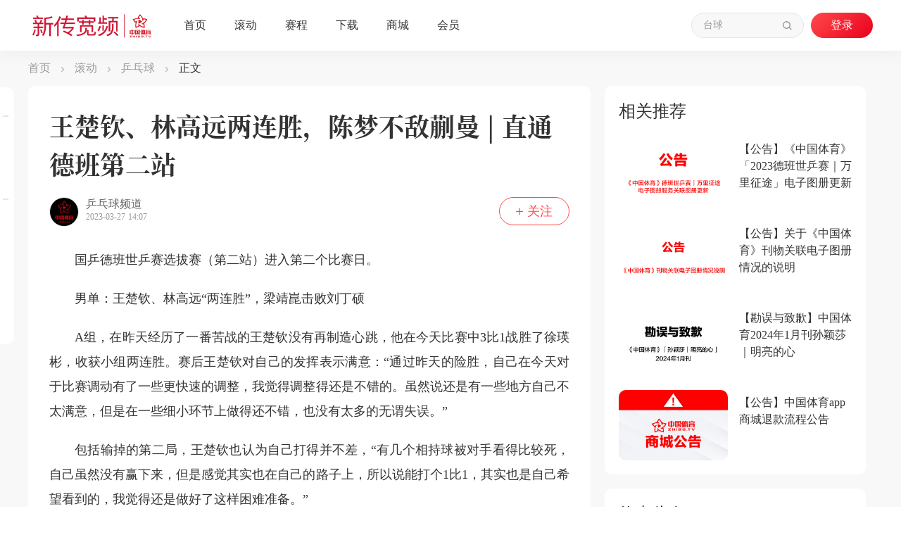

--- FILE ---
content_type: text/html; charset=utf-8
request_url: http://v.zhibo.tv/ajax/pay/wx-qrcode?data=https://static.zhibo.tv/nuxt/headerline/1248939
body_size: 364
content:
�PNG

   IHDR   W   W   KK/   PLTE   ����ٟ�  
IDAT8��ұ�� P1�L��g��4`��["�fh g��>wZ��x$!}"����#P��m92��#ы��=��5�>���1�d���7ߑ�w�Gc������hf�WH��#�P6m}%��j�>^�X�6��]��"�T��5_5m��Q�L�HtC��-&���w���):��Q��Zv����|M�h�é�O��n�J�q�&��7$$�/ܰ��/�FN�Lԓ)���t|���m25!��ȸ�-N��[�K4�"lI>Ec~ˡ� �E!����    IEND�B`�

--- FILE ---
content_type: application/javascript; charset=UTF-8
request_url: https://v.zhibo.tv/detail/_nuxt/c7cb6d5.js
body_size: 11540
content:
(window.webpackJsonp=window.webpackJsonp||[]).push([[17],{443:function(e,t){},451:function(e,t,n){var content=n(482);content.__esModule&&(content=content.default),"string"==typeof content&&(content=[[e.i,content,""]]),content.locals&&(e.exports=content.locals);(0,n(23).default)("315a017e",content,!0,{sourceMap:!1})},452:function(e,t,n){var content=n(484);content.__esModule&&(content=content.default),"string"==typeof content&&(content=[[e.i,content,""]]),content.locals&&(e.exports=content.locals);(0,n(23).default)("79d709fc",content,!0,{sourceMap:!1})},481:function(e,t,n){"use strict";n(451)},482:function(e,t,n){var o=n(22)(!1);o.push([e.i,'@font-face{font-family:SourceHanSerifCNBold;src:url(https://images.zhibo.tv/fonts/SourceHanSerifCNBold.otf);font-weight:400;font-style:normal}.no_jump[data-v-98cb39da]{cursor:default!important}.noheaderline[data-v-98cb39da]{font-size:16px;color:#999;text-align:center;background:#fff}.noheaderline span[data-v-98cb39da]{display:block;margin:120px auto 20px;width:173px;height:94px;background:url(https://images.zhibo.tv/2020/0219/nodata.png) top no-repeat;background-size:contain}.headerline .vVideo[data-v-98cb39da]{width:100%}.headerline[data-v-98cb39da] .video-js .vjs-fullscreen-control .vjs-icon-placeholder:before{content:""!important;background:url(https://images.zhibo.tv/2020/0923/new_full.png) 50% no-repeat!important;background-size:20px!important}.headerline[data-v-98cb39da] .video-js .vjs-fullscreen-control:hover .vjs-icon-placeholder:before{content:""!important;background:url(https://images.zhibo.tv/2020/0927/new_full2.png) 50% no-repeat!important;background-size:20px!important}.headerline[data-v-98cb39da] .video-js .vjs-fullscreen-control:hover:after{width:40px!important;display:block;content:"全屏"!important}.headerline[data-v-98cb39da] .video-js.vjs-fullscreen .vjs-fullscreen-control .vjs-icon-placeholder:before{content:""!important;background:url(https://images.zhibo.tv/2020/0923/new_nofull.png) 50% no-repeat!important;background-size:20px!important}.headerline[data-v-98cb39da] .video-js.vjs-fullscreen .vjs-fullscreen-control:hover .vjs-icon-placeholder:before{content:""!important;background:url(https://images.zhibo.tv/2020/0927/new_nofull2.png) 50% no-repeat!important;background-size:20px!important}.headerline[data-v-98cb39da] .video-js.vjs-fullscreen .vjs-fullscreen-control:hover:after{width:65px!important;display:block;content:"取消全屏"!important;right:-20px!important}.headerline .adVideo[data-v-98cb39da],.headerline .vVideo[data-v-98cb39da]{border-radius:10px;padding-top:0}.headerline .adVideo[data-v-98cb39da] .vjs-current-time,.headerline .vVideo[data-v-98cb39da] .vjs-current-time{display:block}.headerline .adVideo[data-v-98cb39da] .vjs-time-control,.headerline .vVideo[data-v-98cb39da] .vjs-time-control{display:block;height:47px;line-height:47px;font-size:13px;font-family:PingFangSC-Regular,PingFang SC;font-weight:400}.headerline .adVideo[data-v-98cb39da] .vjs-control-bar,.headerline .vVideo[data-v-98cb39da] .vjs-control-bar{height:47px;background-color:#000;background:rgba(0,0,0,.5);border-radius:0 0 10px 10px;align-items:center}.headerline .adVideo[data-v-98cb39da] .vjs-control,.headerline .vVideo[data-v-98cb39da] .vjs-control{height:47px}.headerline .adVideo[data-v-98cb39da] .vjs-progress-control,.headerline .vVideo[data-v-98cb39da] .vjs-progress-control{position:absolute;bottom:47px;width:100%;height:auto;left:0}.headerline .adVideo[data-v-98cb39da] .vjs-progress-holder,.headerline .vVideo[data-v-98cb39da] .vjs-progress-holder{height:4px;margin:0}.headerline .adVideo[data-v-98cb39da] .vjs-progress-control:hover .vjs-progress-holder,.headerline .vVideo[data-v-98cb39da] .vjs-progress-control:hover .vjs-progress-holder{height:14px}.headerline .adVideo[data-v-98cb39da] .vjs-load-progress div,.headerline .vVideo[data-v-98cb39da] .vjs-load-progress div{background:hsla(0,0%,100%,.8)}.headerline .adVideo[data-v-98cb39da] .vjs-volume-bar.vjs-slider-vertical,.headerline .vVideo[data-v-98cb39da] .vjs-volume-bar.vjs-slider-vertical{height:63px}.headerline .adVideo[data-v-98cb39da] .vjs-slider,.headerline .vVideo[data-v-98cb39da] .vjs-slider{margin-top:32px;background-color:#fff;background:hsla(0,0%,100%,.29)}.headerline .adVideo[data-v-98cb39da] .vjs-play-progress:before,.headerline .vVideo[data-v-98cb39da] .vjs-play-progress:before{font-size:0}.headerline .adVideo[data-v-98cb39da] .vjs-progress-control:hover .vjs-play-progress:before,.headerline .vVideo[data-v-98cb39da] .vjs-progress-control:hover .vjs-play-progress:before{display:block!important;top:-3px!important;content:"";width:20px;height:20px;background:#fff;border-radius:50%}.headerline .adVideo[data-v-98cb39da] .vjs-play-progress,.headerline .vVideo[data-v-98cb39da] .vjs-play-progress{background-color:#ff4a4a}.headerline .adVideo[data-v-98cb39da] .vjs-mute-control:hover+.vjs-volume-control,.headerline .vVideo[data-v-98cb39da] .vjs-mute-control:hover+.vjs-volume-control{display:block!important}.headerline .adVideo[data-v-98cb39da] .vjs-volume-panel .vjs-volume-control.vjs-volume-vertical,.headerline .vVideo[data-v-98cb39da] .vjs-volume-panel .vjs-volume-control.vjs-volume-vertical{transition:none!important;left:-9px!important}.headerline .adVideo[data-v-98cb39da] .vjs-volume-level,.headerline .vVideo[data-v-98cb39da] .vjs-volume-level{background-color:#ff4a4a}.headerline .adVideo[data-v-98cb39da] .myvolume,.headerline .vVideo[data-v-98cb39da] .myvolume{font-size:12px;font-family:PingFangSC-Regular,PingFang SC;font-weight:400;color:#999!important;position:absolute;z-index:4;top:-20px;width:38px;right:-17px;text-align:center;height:17px;line-height:17px}.headerline .adVideo[data-v-98cb39da] .vjs-menu:before,.headerline .vVideo[data-v-98cb39da] .vjs-menu:before{content:"100%";font-size:12px;font-family:PingFangSC-Regular,PingFang SC;font-weight:400;color:#999!important;position:relative;z-index:4;top:12px;display:none}.headerline .adVideo[data-v-98cb39da] .vjs-volume-menu-button-vertical:focus .vjs-menu:before,.headerline .vVideo[data-v-98cb39da] .vjs-volume-menu-button-vertical:focus .vjs-menu:before{display:block!important}.headerline .adVideo[data-v-98cb39da] .vjs-fullscreen-control,.headerline .vVideo[data-v-98cb39da] .vjs-fullscreen-control{top:13.5px;right:26px;position:absolute;width:20px;height:20px}.headerline .adVideo[data-v-98cb39da] .video-js .vjs-fullscreen-control .vjs-icon-placeholder:before,.headerline .vVideo[data-v-98cb39da] .video-js .vjs-fullscreen-control .vjs-icon-placeholder:before{content:""!important;background:url(https://images.zhibo.tv/2020/0923/new_full.png) 50% no-repeat!important;background-size:20px!important}.headerline .adVideo[data-v-98cb39da] .video-js.vjs-fullscreen .vjs-fullscreen-control .vjs-icon-placeholder:before,.headerline .vVideo[data-v-98cb39da] .video-js.vjs-fullscreen .vjs-fullscreen-control .vjs-icon-placeholder:before{content:""!important;background:url(https://images.zhibo.tv/2020/0923/new_nofull.png) 50% no-repeat!important;background-size:20px!important}.headerline .adVideo[data-v-98cb39da] .vjs-fullscreen-control:after,.headerline .vVideo[data-v-98cb39da] .vjs-fullscreen-control:after{height:25px;background:#000;border-radius:4px;-webkit-border-radius:4px;-moz-border-radius:4px;opacity:.8;font-size:12px;font-family:PingFangSC-Regular,PingFang SC;font-weight:400;color:#999;display:block;position:absolute;bottom:44px;right:-11px;line-height:25px}.headerline .adVideo[data-v-98cb39da] .vjs-paused,.headerline .adVideo[data-v-98cb39da] .vjs-playing,.headerline .vVideo[data-v-98cb39da] .vjs-paused,.headerline .vVideo[data-v-98cb39da] .vjs-playing{top:13.5px;left:15px;position:absolute;width:20px;height:20px}.headerline .adVideo[data-v-98cb39da] .vjs-paused .vjs-icon-placeholder:before,.headerline .vVideo[data-v-98cb39da] .vjs-paused .vjs-icon-placeholder:before{content:""!important;background:url(https://images.zhibo.tv/2020/0925/new_pause.png) 50% no-repeat!important;background-size:20px!important}.headerline .adVideo[data-v-98cb39da] .vjs-paused:hover .vjs-icon-placeholder:before,.headerline .vVideo[data-v-98cb39da] .vjs-paused:hover .vjs-icon-placeholder:before{content:""!important;background:url(https://images.zhibo.tv/2020/0927/new_pause2.png) 50% no-repeat!important;background-size:20px!important}.headerline .adVideo[data-v-98cb39da] .vjs-playing .vjs-icon-placeholder:before,.headerline .adVideo[data-v-98cb39da] .vjs-playing:hover .vjs-icon-placeholder:before,.headerline .vVideo[data-v-98cb39da] .vjs-playing .vjs-icon-placeholder:before,.headerline .vVideo[data-v-98cb39da] .vjs-playing:hover .vjs-icon-placeholder:before{content:""!important;background:url(https://images.zhibo.tv/2020/0925/new_play.png) 50% no-repeat!important;background-size:20px!important}.headerline .adVideo[data-v-98cb39da] .vjs-ended .vjs-icon-placeholder:before,.headerline .adVideo[data-v-98cb39da] .vjs-ended:hover .vjs-icon-placeholder:before,.headerline .vVideo[data-v-98cb39da] .vjs-ended .vjs-icon-placeholder:before,.headerline .vVideo[data-v-98cb39da] .vjs-ended:hover .vjs-icon-placeholder:before{content:""!important;background:url(https://images.zhibo.tv/2021/0127/replay.png) 50% no-repeat!important;background-size:18px 20px!important}.headerline .adVideo[data-v-98cb39da] .vjs-volume-panel,.headerline .vVideo[data-v-98cb39da] .vjs-volume-panel{top:13.5px;right:64px;position:absolute;width:20px;height:20px}.headerline .adVideo[data-v-98cb39da] .vjs-mute-control,.headerline .vVideo[data-v-98cb39da] .vjs-mute-control{width:20px;height:20px}.headerline .adVideo[data-v-98cb39da] .vjs-mute-control .vjs-icon-placeholder:before,.headerline .vVideo[data-v-98cb39da] .vjs-mute-control .vjs-icon-placeholder:before{content:""!important;background:url(https://images.zhibo.tv/2020/0923/new_voice.png) 50% no-repeat!important;background-size:20px!important}.headerline .adVideo[data-v-98cb39da] .vjs-vol-0 .vjs-icon-placeholder:before,.headerline .vVideo[data-v-98cb39da] .vjs-vol-0 .vjs-icon-placeholder:before{content:""!important;background:url(https://images.zhibo.tv/2020/0923/new_silence.png) 50% no-repeat!important;background-size:20px!important}.headerline .adVideo[data-v-98cb39da] .vjs-vol-1:hover .vjs-icon-placeholder:before,.headerline .adVideo[data-v-98cb39da] .vjs-vol-2:hover .vjs-icon-placeholder:before,.headerline .adVideo[data-v-98cb39da] .vjs-vol-3:hover .vjs-icon-placeholder:before,.headerline .vVideo[data-v-98cb39da] .vjs-vol-1:hover .vjs-icon-placeholder:before,.headerline .vVideo[data-v-98cb39da] .vjs-vol-2:hover .vjs-icon-placeholder:before,.headerline .vVideo[data-v-98cb39da] .vjs-vol-3:hover .vjs-icon-placeholder:before{content:""!important;background:url(https://images.zhibo.tv/2020/0927/new_voice2.png) 50% no-repeat!important;background-size:20px!important}.headerline .adVideo[data-v-98cb39da] .vjs-vol-0:hover .vjs-icon-placeholder:before,.headerline .vVideo[data-v-98cb39da] .vjs-vol-0:hover .vjs-icon-placeholder:before{content:""!important;background:url(https://images.zhibo.tv/2021/0326/new_silence2.png) 50% no-repeat!important;background-size:20px!important}.headerline .adVideo[data-v-98cb39da] .vjs-volume-panel .vjs-volume-control.vjs-volume-vertical,.headerline .vVideo[data-v-98cb39da] .vjs-volume-panel .vjs-volume-control.vjs-volume-vertical{position:absolute;bottom:40px;left:-9px;margin-right:0;margin-left:0;width:38px;height:111px;border-radius:4px;background:rgba(0,0,0,.8);justify-content:center;flex-direction:column;display:none}.headerline .adVideo[data-v-98cb39da] .vjs-volume-panel .vjs-volume-control:after,.headerline .vVideo[data-v-98cb39da] .vjs-volume-panel .vjs-volume-control:after{content:"";width:38px;height:20px;position:absolute;right:0;bottom:-20px}.headerline .adVideo[data-v-98cb39da] .vjs-volume-panel .vjs-volume-control:hover,.headerline .vVideo[data-v-98cb39da] .vjs-volume-panel .vjs-volume-control:hover{display:block}.headerline .adVideo[data-v-98cb39da] .vjs-volume-panel .vjs-volume-control.vjs-volume-vertical:before,.headerline .vVideo[data-v-98cb39da] .vjs-volume-panel .vjs-volume-control.vjs-volume-vertical:before{font-size:12px;font-family:PingFangSC-Regular,PingFang SC;font-weight:400;color:#999!important;position:relative;z-index:4;top:12px}.headerline .adVideo[data-v-98cb39da] .vjs-slider-vertical .vjs-volume-level:before,.headerline .vVideo[data-v-98cb39da] .vjs-slider-vertical .vjs-volume-level:before{left:-4.4px;font-size:9px}.headerline .adVideo[data-v-98cb39da] .vjs-current-time,.headerline .vVideo[data-v-98cb39da] .vjs-current-time{margin-left:60px}.headerline .adVideo[data-v-98cb39da] .vjs-time-control,.headerline .vVideo[data-v-98cb39da] .vjs-time-control{padding-left:0;padding-right:0;min-width:0}.headerline .adVideo[data-v-98cb39da] .vjs-duration,.headerline .adVideo[data-v-98cb39da] .vjs-time-divider,.headerline .vVideo[data-v-98cb39da] .vjs-duration,.headerline .vVideo[data-v-98cb39da] .vjs-time-divider{color:#999}.headerline .adVideo[data-v-98cb39da] .vjs-big-play-button{display:none!important}.headerline .vVideo[data-v-98cb39da]{width:739px!important;height:416px!important;border-radius:10px}.headerline .vVideo video[data-v-98cb39da]{border-radius:10px}.headerline .vVideo[data-v-98cb39da] .vjs-poster{border-radius:10px!important}.headerline .vVideo[data-v-98cb39da] .vjs-big-play-button{display:none;background:none;background:url(https://images.zhibo.tv/2021/0127/play2.png) 0 no-repeat!important;background-size:80px 80px!important}.headerline .vVideo[data-v-98cb39da] .vjs-big-play-button,.headerline .vVideo[data-v-98cb39da] .vjs-big-play-button:hover{border:none;width:80px!important;height:80px!important;position:absolute;top:0;left:0;right:0;bottom:0;margin:auto}.headerline .vVideo[data-v-98cb39da] .vjs-big-play-button:hover{background:none;background:url(https://images.zhibo.tv/2020/1010/videoplay2.png) 0 no-repeat!important;background-size:80px 80px!important}.headerline[data-v-98cb39da] .vjs-has-started .vjs-big-play-button{display:block;border:none!important;background:none}.headerline[data-v-98cb39da] .vjs-big-play-button .vjs-icon-placeholder:before{content:""!important}.headerline[data-v-98cb39da] .video-js.vjs-fluid{height:416px!important;border-radius:10px;padding-top:0!important}.headerline[data-v-98cb39da] .video-js:hover .vjs-big-play-button{background:none}',""]),e.exports=o},483:function(e,t,n){"use strict";n(452)},484:function(e,t,n){var o=n(22)(!1);o.push([e.i,'.font-face[data-v-98cb39da]{font-family:BebasNeue}@font-face{font-family:BebasNeue;src:url(https://images.zhibo.tv/fonts/BebasNeue.eot);src:url(https://images.zhibo.tv/fonts/BebasNeue.eot) format("embedded-opentype"),url(https://images.zhibo.tv/fonts/BebasNeue.woff2) format("woff2"),url(https://images.zhibo.tv/fonts/BebasNeue.woff) format("woff"),url(https://images.zhibo.tv/fonts/BebasNeue.ttf) format("truetype"),url(https://images.zhibo.tv/fonts/BebasNeue.svg#BebasNeue) format("svg")}.headerline[data-v-98cb39da]{background:#f8f8f8}.headerline .headerMark[data-v-98cb39da] .commentCon{width:auto!important;padding:0 30px 30px!important;border:none!important;margin-top:30px}.headerline img[data-v-98cb39da]{-o-object-fit:cover;object-fit:cover}.headerline .bottombar[data-v-98cb39da]{height:50px;background:#f8f8f8}.headerline .bottombar .box[data-v-98cb39da]{width:1200px;margin:0 auto}.headerline .bottombar .box .leftarea .path[data-v-98cb39da]{display:inline-block;line-height:50px;vertical-align:top;font-size:16px;font-family:PingFangSC-Regular,PingFang SC;font-weight:400}.headerline .bottombar .box .leftarea .path a[data-v-98cb39da]{color:#999!important}.headerline .bottombar .box .leftarea .path i[data-v-98cb39da]{width:4px;height:7px;display:inline-block;margin:0 10px;background:url(https://images.zhibo.tv/2020/0916/icon_right@3x.png) no-repeat;background-size:100%}.headerline .bottombar .box .leftarea .path span[data-v-98cb39da]{color:#333}.headerline .bottombar .box .leftarea .path a[data-v-98cb39da]:hover{color:#d0021b!important}.headerline .shareSticky[data-v-98cb39da]{width:74px;height:365px;background:#fff;border-radius:10px;position:fixed;top:124px;left:calc(50% - 694px);z-index:2}.headerline .shareSticky .tips1[data-v-98cb39da]{padding-top:30px}.headerline .shareSticky .tips2[data-v-98cb39da]{padding-top:20px}.headerline .shareSticky .shareimg[data-v-98cb39da]{width:34px;height:34px;border-radius:50%;display:block;margin:20px auto 0;cursor:pointer}.headerline .shareSticky .weichat[data-v-98cb39da]{background:url(https://images.zhibo.tv/2020/1102/weichat_2.png);background-size:100%}.headerline .shareSticky .weichat .qrcode[data-v-98cb39da]{width:152px;height:170px;background:#fff;box-shadow:0 2px 10px 0 rgba(0,0,0,.2);border-radius:4px;padding:12px 12px 6px;box-sizing:border-box;position:relative;z-index:1;margin-top:0;margin-left:58px;display:none;flex-direction:column;justify-content:center}.headerline .shareSticky .weichat .qrcode img[data-v-98cb39da]{width:128px;height:128px;display:block}.headerline .shareSticky .weichat .qrcode .code[data-v-98cb39da]{width:100%;display:flex;justify-content:center;height:18px;font-size:12px;font-family:PingFangSC-Light,PingFang SC;font-weight:300;line-height:18px;margin-top:6px}.headerline .shareSticky .weichat .qrcode .code .code_left[data-v-98cb39da]{color:#c20a00;margin-right:5px}.headerline .shareSticky .weichat .qrcode .code .code_right[data-v-98cb39da]{color:#333}.headerline .shareSticky .weichat[data-v-98cb39da]:hover{background:url(https://images.zhibo.tv/2020/1102/weichat_1.png);background-size:100%}.headerline .shareSticky .weichat:hover .qrcode[data-v-98cb39da]{display:flex}.headerline .shareSticky .qq[data-v-98cb39da]{background:url(https://images.zhibo.tv/2020/1102/qq_2.png);background-size:100%}.headerline .shareSticky .qq[data-v-98cb39da]:hover{background:url(https://images.zhibo.tv/2020/1102/qq_1.png);background-size:100%}.headerline .shareSticky .weibo[data-v-98cb39da]{background:url(https://images.zhibo.tv/2020/1102/weibo_2.png);background-size:100%}.headerline .shareSticky .weibo[data-v-98cb39da]:hover{background:url(https://images.zhibo.tv/2020/1102/weibo_1.png);background-size:100%}.headerline .shareSticky .tips[data-v-98cb39da]{width:100%;font-size:14px;font-family:PingFangSC-Regular,PingFang SC;font-weight:400;color:#999;line-height:20px;text-align:center;margin:0 auto 0 4px}.headerline .shareSticky .tips hr[data-v-98cb39da]{width:8px;display:inline-block;vertical-align:middle;border:1px solid #e5e5e5;box-sizing:border-box;margin-left:-4px}.headerline .shareSticky .tips span[data-v-98cb39da]{padding:0 4px}.headerline .shareSticky .comments[data-v-98cb39da]{text-align:center;margin:22px auto 0}.headerline .shareSticky .comments img[data-v-98cb39da]{width:32px;height:32px;display:block;margin:0 auto 6px;cursor:pointer}.headerline .shareSticky .comments span[data-v-98cb39da]{height:22px;font-size:16px;font-family:PingFangSC-Medium,PingFang SC;font-weight:500;color:#c50f06}.headerline .header_main[data-v-98cb39da]{width:1200px;display:flex;margin:0 auto;position:relative}.headerline .header_main .main_left[data-v-98cb39da]{width:74px;height:365px;background:#fff;border-radius:10px;position:absolute;top:0;left:-94px}.headerline .header_main .main_left .tips1[data-v-98cb39da]{padding-top:30px}.headerline .header_main .main_left .tips2[data-v-98cb39da]{padding-top:20px}.headerline .header_main .main_left .shareimg[data-v-98cb39da]{width:34px;height:34px;border-radius:50%;display:block;margin:20px auto 0;cursor:pointer}.headerline .header_main .main_left .weichat[data-v-98cb39da]{background:url(https://images.zhibo.tv/2020/1102/weichat_2.png);background-size:100%}.headerline .header_main .main_left .weichat img[data-v-98cb39da]{margin-left:-100px}.headerline .header_main .main_left .weichat[data-v-98cb39da]:hover{background:url(https://images.zhibo.tv/2020/1102/weichat_1.png);background-size:100%}.headerline .header_main .main_left .qq[data-v-98cb39da]{background:url(https://images.zhibo.tv/2020/1102/qq_2.png);background-size:100%}.headerline .header_main .main_left .qq[data-v-98cb39da]:hover{background:url(https://images.zhibo.tv/2020/1102/qq_1.png);background-size:100%}.headerline .header_main .main_left .weibo[data-v-98cb39da]{background:url(https://images.zhibo.tv/2020/1102/weibo_2.png);background-size:100%}.headerline .header_main .main_left .weibo[data-v-98cb39da]:hover{background:url(https://images.zhibo.tv/2020/1102/weibo_1.png);background-size:100%}.headerline .header_main .main_left .tips[data-v-98cb39da]{width:100%;margin:0 auto;font-size:14px;font-family:PingFangSC-Regular,PingFang SC;font-weight:400;color:#999;line-height:20px;text-align:center}.headerline .header_main .main_left .tips hr[data-v-98cb39da]{width:8px;display:inline-block;vertical-align:middle;border:1px solid #e5e5e5;box-sizing:border-box}.headerline .header_main .main_left .tips span[data-v-98cb39da]{padding:0 4px}.headerline .header_main .main_left .comments[data-v-98cb39da]{text-align:center;margin:22px auto 0}.headerline .header_main .main_left .comments img[data-v-98cb39da]{width:30px;height:28px;display:block;margin:0 auto 6px}.headerline .header_main .main_left .comments span[data-v-98cb39da]{height:22px;font-size:16px;font-family:PingFangSC-Medium,PingFang SC;font-weight:500;color:#c50f06}.headerline .header_main .main_center[data-v-98cb39da]{width:799px;background:#fff;border-radius:10px;padding:30px 30px 0;box-sizing:border-box;margin-bottom:30px}.headerline .header_main .main_center .title[data-v-98cb39da]{font-size:36px;font-family:SourceHanSerifCNBold;font-weight:700;color:#333;line-height:54px;overflow:hidden;text-overflow:ellipsis;display:-webkit-box;-webkit-line-clamp:2;-webkit-box-orient:vertical}.headerline .header_main .main_center .author[data-v-98cb39da]{width:100%;padding-top:20px;box-sizing:border-box;display:flex;justify-content:space-between}.headerline .header_main .main_center .author .author_left[data-v-98cb39da]{width:80%;height:70%;display:flex;flex-direction:row}.headerline .header_main .main_center .author .author_left .touxiang[data-v-98cb39da]{width:40px;height:40px;border:1px solid #e5e5e5;border-radius:50%;cursor:pointer}.headerline .header_main .main_center .author .author_left .author_news[data-v-98cb39da]{margin-left:10px}.headerline .header_main .main_center .author .author_left .author_news .name[data-v-98cb39da]{font-size:16px;font-family:PingFangSC-Regular,PingFang SC;font-weight:400;color:#666;cursor:pointer}.headerline .header_main .main_center .author .author_left .author_news .time[data-v-98cb39da]{font-size:12px;font-family:PingFangSC-Regular,PingFang SC;font-weight:400;color:#999}.headerline .header_main .main_center .author .author_right[data-v-98cb39da]{width:100px;height:40px;border-radius:20px;display:flex;justify-content:center;align-items:center;box-sizing:border-box;cursor:pointer}.headerline .header_main .main_center .author .attention[data-v-98cb39da]{border:1px solid #ff4a4a}.headerline .header_main .main_center .author .attention img[data-v-98cb39da]{width:11px;height:11px;display:block}.headerline .header_main .main_center .author .attention div[data-v-98cb39da]{font-size:18px;font-family:PingFangSC-Medium,PingFang SC;font-weight:500;color:#ff4a4a;margin-left:5px}.headerline .header_main .main_center .author .overattention[data-v-98cb39da]{background:#f7f7f7;box-sizing:border-box}.headerline .header_main .main_center .author .overattention div[data-v-98cb39da]{font-size:16px;font-family:PingFangSC-Regular,PingFang SC;font-weight:400;color:#999;height:22px}.headerline .header_main .main_center .main[data-v-98cb39da]{width:100%;margin-top:30px;position:relative}.headerline .header_main .main_center .main .videoMask[data-v-98cb39da]{width:739px;height:416px;border-radius:10px;position:absolute;top:0;left:0}.headerline .header_main .main_center .main .videoMask .videobtn[data-v-98cb39da]{border:none;width:80px!important;height:80px!important;background:url(https://images.zhibo.tv/2021/0127/play2.png) 0 no-repeat!important;background-size:80px 80px!important;position:absolute;top:0;left:0;right:0;bottom:0;margin:auto;cursor:pointer}.headerline .header_main .main_center .main video[data-v-98cb39da]{width:100%;border-radius:10px;margin-bottom:20px}.headerline .header_main .main_center .main .extCon[data-v-98cb39da]{font-size:18px;font-family:PingFangSC-Light,PingFang SC;font-weight:300;color:#0091ff;line-height:35px;cursor:pointer}.headerline .header_main .main_center .main .article-source[data-v-98cb39da]{font-size:16px;line-height:22px;color:#666;font-family:PingFangSC-Light,PingFang SC}.headerline .header_main .main_center .main .main_content[data-v-98cb39da]{width:100%;font-size:18px;font-family:PingFangSC-Light,PingFang SC;font-weight:300;color:#333;line-height:35px;text-align:justify;text-indent:2em}.headerline .header_main .main_center .main .main_content[data-v-98cb39da] .highlight{color:#0091ff}.headerline .header_main .main_center .main .main_content[data-v-98cb39da] p{margin-top:20px;margin-bottom:20px;font-size:18px;font-family:PingFangSC-Light,PingFang SC;font-weight:300;color:#333;line-height:35px}.headerline .header_main .main_center .main .main_content[data-v-98cb39da] p img{width:100%;height:100%;display:block;border-radius:10px;margin-bottom:20px}.headerline .header_main .main_center .main .main_content[data-v-98cb39da] img{width:100%;height:100%;display:block;border-radius:10px;margin-top:20px}.headerline .header_main .main_center .main .vote[data-v-98cb39da]{width:100%;padding:30px 0 0;margin-bottom:30px;box-sizing:border-box;border-top:1px solid #e5e5e5}.headerline .header_main .main_center .main .vote .vo_title[data-v-98cb39da]{font-size:18px;font-family:PingFangSC-Medium,PingFang SC;font-weight:500;color:#333;line-height:25px;text-align:center}.headerline .header_main .main_center .main .vote .vo_news[data-v-98cb39da]{font-size:14px;font-family:PingFangSC-Regular,PingFang SC;font-weight:400;color:#666;width:414px;display:flex;justify-content:space-between;margin:0 auto;padding:24px 0 10px}.headerline .header_main .main_center .main .vote .vo_list[data-v-98cb39da]{width:100%}.headerline .header_main .main_center .main .vote .vo_list ul[data-v-98cb39da]{margin:0 auto}.headerline .header_main .main_center .main .vote .vo_list ul li[data-v-98cb39da]{width:414px;height:52px;background:#f7f7f7;border-radius:6px;margin:10px auto 0;position:relative;display:flex;align-items:center;justify-content:space-between;color:#666}.headerline .header_main .main_center .main .vote .vo_list ul li .cover[data-v-98cb39da]{width:100%;height:100%;position:absolute;left:0;top:0;z-index:0}.headerline .header_main .main_center .main .vote .vo_list ul li p[data-v-98cb39da]{z-index:1;padding-left:20px;font-size:16px;font-family:PingFangSC-Medium,PingFang SC;font-weight:500}.headerline .header_main .main_center .main .vote .vo_list ul li i[data-v-98cb39da]{z-index:1;padding-right:20px;font-size:14px;font-family:PingFangSC-Regular,PingFang SC;font-weight:400}.headerline .header_main .main_center .main .vote .vo_list ul li span[data-v-98cb39da]{width:22px;height:22px;background:url(https://images.zhibo.tv/2019/0827/radio.png) 50% no-repeat;background-size:contain;margin-right:40px;z-index:1}.headerline .header_main .main_center .main .vote .vo_list ul .isSelect span[data-v-98cb39da]{background:url(https://images.zhibo.tv/2019/0827/radio_checked.png) 50% no-repeat!important;background-size:contain!important}.headerline .header_main .main_center .main .vote .vo_list ul li:nth-child(2n) .cover[data-v-98cb39da]{background:#ff5c3e}.headerline .header_main .main_center .main .vote .vo_list ul li:nth-child(2n-1) .cover[data-v-98cb39da]{background:#f7e6e3}.headerline .header_main .main_center .main .vote .vo_btn[data-v-98cb39da]{width:402px;height:48px;background:#f2f2f2;border-radius:24px;font-size:18px;font-family:PingFangSC-Regular,PingFang SC;font-weight:400;color:#636363;line-height:48px;text-align:center;margin:30px auto 0;cursor:pointer}.headerline .header_main .main_center .main .goods[data-v-98cb39da]{width:100%;margin-top:30px;position:relative}.headerline .header_main .main_center .main .goods .good[data-v-98cb39da]:hover{box-shadow:0 1px 20px rgba(88,88,88,.07)}.headerline .header_main .main_center .main .goods .good[data-v-98cb39da]{cursor:pointer;width:739px;background:#fff;border-radius:10px;border:1px solid #e5e5e5;padding:15px;box-sizing:border-box;display:flex;justify-content:space-between;align-items:center}.headerline .header_main .main_center .main .goods .good .good_left[data-v-98cb39da]{width:100px;height:100px;background:#ebebeb;box-shadow:0 1px 20px 0 rgba(88,88,88,.07);border-radius:5px;position:relative}.headerline .header_main .main_center .main .goods .good .good_left img[data-v-98cb39da]{width:100px;height:100px;display:block;border-radius:5px;box-sizing:border-box}.headerline .header_main .main_center .main .goods .good .good_left img[data-v-98cb39da]:hover{transform:scale(1)!important}.headerline .header_main .main_center .main .goods .good .good_left .vip[data-v-98cb39da]{padding:5px 5px 4px 10px;box-sizing:border-box;height:25px;font-size:8px;background:url(https://images.zhibo.tv/2020/0709/vip_bj.png) no-repeat;background-size:100% 100%;position:absolute;right:0;bottom:0;color:#fdddac;font-family:PingFangSC-Regular,PingFang SC;border-bottom-right-radius:5px;display:flex;align-items:baseline;flex-shrink:0;text-shadow:0 1px 20px rgba(88,88,88,.07)}.headerline .header_main .main_center .main .goods .good .good_left .vip div[data-v-98cb39da]{font-size:8px!important;font-size:8px;transform:scale(.8);height:16px;font-family:PingFangSC-Regular,PingFang SC;flex-shrink:0;margin-right:2px}.headerline .header_main .main_center .main .goods .good .good_left .vip i[data-v-98cb39da]{font-style:normal;font-family:BebasNeue!important;font-size:16px;line-height:16px;margin-left:-5px;letter-spacing:1px}.headerline .header_main .main_center .main .goods .good .good_left .vip b[data-v-98cb39da]{font-size:10px;font-family:BebasNeue!important;letter-spacing:1px}.headerline .header_main .main_center .main .goods .good .good_center[data-v-98cb39da]{width:454px;margin:0 30px 0 20px;flex:1;height:100px}.headerline .header_main .main_center .main .goods .good .good_center .center_title[data-v-98cb39da]{font-size:18px;font-family:PingFangSC-Regular,PingFang SC;font-weight:400;color:#333;line-height:27px;text-overflow:-o-ellipsis-lastline;overflow:hidden;text-overflow:ellipsis;display:-webkit-box;-webkit-line-clamp:1;line-clamp:1;-webkit-box-orient:vertical;width:573px}.headerline .header_main .main_center .main .goods .good .good_center .center_price[data-v-98cb39da]{width:100%;display:flex;margin-top:10px}.headerline .header_main .main_center .main .goods .good .good_center .center_price .current[data-v-98cb39da]{font-size:18px;font-family:PingFangSC-Semibold,PingFang SC;font-weight:600;color:#ff4a4a;margin-right:24px}.headerline .header_main .main_center .main .goods .good .good_center .center_price .original[data-v-98cb39da]{font-size:14px;font-family:PingFangSC-Regular,PingFang SC;font-weight:400;color:#999;margin-top:3px;text-decoration:line-through}.headerline .header_main .main_center .main .goods .good .good_center .center_activity[data-v-98cb39da]{height:18px;margin-top:11px;width:100%;display:flex;flex-wrap:wrap}.headerline .header_main .main_center .main .goods .good .good_center .center_activity div[data-v-98cb39da]{height:18px;font-size:12px;font-family:PingFangSC-Regular,PingFang SC;font-weight:400;color:#ff3b30;margin-right:5px;border-radius:2px}.headerline .header_main .main_center .main .goods .good .good_center .center_activity .spell[data-v-98cb39da]{background:#fff0ee;padding:1px 4px 3px}.headerline .header_main .main_center .main .goods .good .good_center .center_activity .reduce[data-v-98cb39da]{padding:0 4px;background:#fff;border:.8px solid #ff4a4a;box-sizing:border-box}.headerline .header_main .main_center .main .goods .good .good_center .center_activity .reduce i[data-v-98cb39da]{font-style:normal}.headerline .header_main .main_center .main .goods .good .good_right[data-v-98cb39da]{width:120px;height:42px;padding:1px;background-image:-webkit-linear-gradient(135deg,#ff6945,#ff4834);border-radius:22px;box-sizing:border-box;font-size:16px;font-family:PingFangSC-Regular,PingFang SC;font-weight:400;color:#ff4a4a;text-align:center;line-height:40px;display:flex;align-items:center;justify-content:center;position:absolute;right:30px;bottom:20px}.headerline .header_main .main_center .main .goods .good .good_right .btn[data-v-98cb39da]{width:100%;height:100%;background:#fff;border-radius:22px;display:flex;align-items:center;justify-content:center}.headerline .header_main .main_center .main .main_advertising[data-v-98cb39da]{margin-top:30px;cursor:pointer}.headerline .header_main .main_center .main .main_advertising .box_advertising[data-v-98cb39da]{width:740px;height:auto;border-radius:10px;margin:0 auto;overflow:hidden;position:relative}.headerline .header_main .main_center .main .main_advertising .box_advertising img[data-v-98cb39da]{width:100%;background-size:cover}.headerline .header_main .main_center .main .main_advertising .box_advertising .close_advertising[data-v-98cb39da]{width:48px;height:16px;background:#000;border-radius:2px;opacity:.5;font-size:12px;font-family:PingFangSC-Light,PingFang SC;font-weight:300;color:#fff;line-height:16px;position:absolute;bottom:10px;right:10px;cursor:pointer;padding-left:5px;box-sizing:border-box}.headerline .header_main .main_center .main .main_advertising .box_advertising .close_advertising .icon_cuo[data-v-98cb39da]{position:absolute;right:2px;top:0;width:16px;height:16px}.headerline .header_main .main_center .main .main_advertising .box_advertising .close_advertising .icon_cuo[data-v-98cb39da]:hover{transform:scale(1)}.headerline .header_main .main_center .main .mark[data-v-98cb39da]{width:799px;margin:0 auto 0 -30px}.headerline .header_main .main_center .main .mark .commentCon[data-v-98cb39da]{width:auto!important;padding:30px!important}.headerline .header_main .main_right[data-v-98cb39da]{width:371px;margin-left:20px}.headerline .header_main .main_right .relate[data-v-98cb39da]{width:100%;background:#fff;border-radius:10px;padding:20px 16px 20px 20px;box-sizing:border-box;margin-bottom:20px}.headerline .header_main .main_right .relate .re_h[data-v-98cb39da]{font-size:24px;font-family:PingFangSC-Medium,PingFang SC;font-weight:500;color:#333}.headerline .header_main .main_right .relate .re_main .re_item[data-v-98cb39da]{width:100%;display:flex;padding-top:20px;cursor:pointer}.headerline .header_main .main_right .relate .re_main .re_item img[data-v-98cb39da]{width:155px;height:100px;background:#d8d8d8;border-radius:10px;display:block}.headerline .header_main .main_right .relate .re_main .re_item .re_title[data-v-98cb39da]{width:164px;height:75px;font-size:16px;font-family:PingFangSC-Regular,PingFang SC;font-weight:400;color:#333;line-height:24px;padding-top:6px;padding-left:16px;text-overflow:-o-ellipsis-lastline;overflow:hidden;text-overflow:ellipsis;display:-webkit-box;-webkit-line-clamp:3;line-clamp:3;-webkit-box-orient:vertical}.headerline .header_main .main_right .relate .re_main .re_item:hover .re_title[data-v-98cb39da]{color:#ff5c3e}.headerline .header_main .main_right .atlas[data-v-98cb39da]{width:100%;background:#fff;border-radius:10px;padding:20px;box-sizing:border-box;margin-bottom:30px}.headerline .header_main .main_right .atlas .re_h[data-v-98cb39da]{font-size:24px;font-family:PingFangSC-Medium,PingFang SC;font-weight:500;color:#333}.headerline .header_main .main_right .atlas .re_main[data-v-98cb39da]{width:100%;display:flex;flex-wrap:wrap;justify-content:space-between}.headerline .header_main .main_right .atlas .re_main .re_item[data-v-98cb39da]{padding-top:20px;cursor:pointer}.headerline .header_main .main_right .atlas .re_main .re_item .re_img[data-v-98cb39da]{width:160px;height:104px;background:#d8d8d8;border-radius:10px;position:relative}.headerline .header_main .main_right .atlas .re_main .re_item .re_img img[data-v-98cb39da]{width:100%;height:100%;display:block;border-radius:10px}.headerline .header_main .main_right .atlas .re_main .re_item .re_img .tu[data-v-98cb39da]{width:25px;height:25px;display:block;background-image:url(https://images.zhibo.tv/3x/icon_atlas@3x.png);position:absolute;top:76px;right:8px;background-size:100% 100%;cursor:pointer}.headerline .header_main .main_right .atlas .re_main .re_item .re_img .tu_text[data-v-98cb39da]{position:absolute;top:81px;right:13px;width:15px;height:15px;display:flex;justify-content:center;color:#fff;cursor:pointer;font-size:10px;align-items:center}.headerline .header_main .main_right .atlas .re_main .re_item .re_title[data-v-98cb39da]{width:160px;font-size:16px;font-family:PingFangSC-Regular,PingFang SC;font-weight:400;color:#333;line-height:22px;padding-top:10px;text-overflow:-o-ellipsis-lastline;overflow:hidden;text-overflow:ellipsis;display:-webkit-box;-webkit-line-clamp:2;line-clamp:2;-webkit-box-orient:vertical}.headerline .header_main .main_right .atlas .re_main .re_item:hover .re_title[data-v-98cb39da]{color:#ff5c3e}.headerline .mask[data-v-98cb39da]{width:100%;height:100%;position:fixed;top:0;left:0;display:block;z-index:3}.headerline .mask .toast1[data-v-98cb39da]{width:160px;height:40px;background:rgba(0,0,0,.8);border-radius:4px;font-size:14px;font-family:PingFangSC-Regular,PingFang SC;font-weight:400;color:#c8c8c8;text-align:center;line-height:40px;position:absolute;top:0;left:0;right:0;bottom:0;margin:auto;z-index:14}',""]),e.exports=o},511:function(e,t,n){"use strict";n.r(t);var o=n(11),r=(n(61),n(79),n(80),n(152),n(237),n(63),n(62),n(153),n(432)),d=n(440),l=n.n(d),c=n(3),h=n.n(c),v={components:{comment:r.default},asyncData:function(e){return Object(o.a)(regeneratorRuntime.mark((function t(){var n,o,r,d;return regeneratorRuntime.wrap((function(t){for(;;)switch(t.prev=t.next){case 0:return n=e.params.id.includes(".html")?e.params.id.split(".")[0]:e.params.id,o={msgid:n,token:"",statistics:"pc|web|1.0.0|0|0|0|local|5.1.1"},t.next=4,e.app.$api.getHeaderlineDetail(o);case 4:return r=t.sent,d=r.data.data,console.log("asyncdata",e),t.abrupt("return",{res:d});case 8:case"end":return t.stop()}}),t)})))()},data:function(){return{isClosevertising:!0,ad:{},baseImgs:[],res:"",detail:"",msgTitle:"",userInfo:"",videoUrl:"",videoImg:"",msgContent:"",sourceName:"",voteInfo:{},isselect:-1,isVote:!1,comment:"",xg:[],hot:[],selectedAtlas:[],recommendGoods:{},vipIntegerPrice:"",vipFloatPrice:"",uid:"",id:"",isAtt:0,cTime:"",commentCount:"",shareUrl:"",playerOptions:{controls:!0,autoplay:!0,muted:!1,loop:!1,preload:"auto",language:"zh-CN",aspectRatio:"16:9",fluid:!0,sources:[{type:"video/mp4",src:""}],poster:"",controlBar:{timeDivider:!0,durationDisplay:!0,fullscreenToggle:!0,volumePanel:{inline:!1},children:[{name:"playToggle"},{name:"currentTimeDisplay"},{name:"timeDivider"},{name:"durationDisplay"},{name:"progressControl"},{name:"volumePanel"}]}},baseUrl:"",toast:!1,toast1:!1,defaultImg:"https://images.zhibo.tv/2021/0317/default_item.png",defaultImg2:"https://images.zhibo.tv/2021/0317/default_head.png",commentTotal:"",videobtn:!1,isexist:!0,extCon:"",extLink:"",extType:"",textContent:"",sourceList:["首页东京残奥会","首页残奥夺金时刻","东京残奥会列表","东京残奥会夺金时刻列表"],timeout1:"",timeout2:"",timeout3:""}},created:function(){this.res.code&&"404"===this.res.code?(console.log("参数错误"),this.isexist=!1):(this.msgTitle=this.res.data.msgTitle,this.msgContent=this.res.data.msgContent,this.textContent=this.trimHtml(this.msgContent),console.log(this.textContent),this.extCon=this.res.data.extCon,this.extLink=this.res.data.extPcLink,this.extType=this.res.data.extType,this.uid=this.res.data.userId,this.isexist=!0,this.baseUrl="",sessionStorage.removeItem("number"),n(238),this.token="string"==typeof sessionStorage.userToken?JSON.parse(sessionStorage.userToken):sessionStorage.userToken,this.id=this.$route.params.id.includes(".html")?this.$route.params.id.split(".")[0]:this.$route.params.id,console.log(this.id),this.getHeader(),this.checkAttention())},mounted:function(){var e=this;this.timeout1=setTimeout((function(){clearTimeout(e.timeout1),e.setGio()}),2e3),this.token="string"==typeof sessionStorage.userToken?JSON.parse(sessionStorage.userToken):sessionStorage.userToken,this.videoUrl&&this.$refs.videoPlayer.play(),this.$nextTick((function(){e.token="string"==typeof sessionStorage.userToken?JSON.parse(sessionStorage.userToken):sessionStorage.userToken,e.token?console.log("未登录"):e.getUserinfo()}))},methods:{getSeeAds:function(){var e=this;return Object(o.a)(regeneratorRuntime.mark((function t(){var n,o,r,d,l;return regeneratorRuntime.wrap((function(t){for(;;)switch(t.prev=t.next){case 0:return n="",o=0,r="",e.token&&(n=e.token.indexOf("*"),o=e.token.length,r=e.token.substring(n+1,o)),d={posId:e.ad.posId,posType:e.ad.typeId,adId:e.ad.adId,userId:r,statistics:"pc|web|1.0.0|0|0|0|local|5.1.1",aderId:e.ad.aderId},t.next=7,e.$api.getSeeAd(d);case 7:l=t.sent,console.log(l);case 9:case"end":return t.stop()}}),t)})))()},getClickAds:function(){var e=this;return Object(o.a)(regeneratorRuntime.mark((function t(){var n,o,r,d,l;return regeneratorRuntime.wrap((function(t){for(;;)switch(t.prev=t.next){case 0:return n="",o=0,r="",e.token&&(n=e.token.indexOf("*"),o=e.token.length,r=e.token.substring(n+1,o)),d={posId:e.ad.posId,posType:e.ad.typeId,adId:e.ad.adId,userId:r,statistics:"pc|web|1.0.0|0|0|0|local|5.1.1",aderId:e.ad.aderId},t.next=7,e.$api.getClickAd(d);case 7:l=t.sent,console.log(l),e.adGio(e.ad.adId);case 10:case"end":return t.stop()}}),t)})))()},adGio:function(e){var t={id:e,ContentType_var:"图文",AdvertState:"平台广告",suoshuPage_var:"pc头条底部"};window.gio("track","AdvertClick",t),window.gio("send")},skipDvertising:function(){console.log("调接口","广告"),this.ad.jumpUrl&&(this.getClickAds(),window.open(this.ad.jumpUrl))},closeDvertising:function(e){e.stopPropagation(),this.isClosevertising=!1},toExt:function(){"1"===this.extType?window.open("https://".concat(this.baseUrl,"v.zhibo.tv/").concat(this.extLink)):window.open(this.extLink)},setGio:function(){var e=Number(this.$route.query.isParalympic),source=this.sourceList[e-1]?this.sourceList[e-1]:"",t={nrbiaoti_var:this.msgTitle,nrID_var:this.id,zuozhe_var:this.userInfo.userName,suoshupd_var:this.detail.msgTag[0],label_var:this.detail.msgCate,suoshulx_var:"头条",pagesource_var:source};window.gio("track","yueduwz",t),window.gio("send")},getUserinfo:function(){var e=this;return Object(o.a)(regeneratorRuntime.mark((function t(){var n;return regeneratorRuntime.wrap((function(t){for(;;)switch(t.prev=t.next){case 0:return h.a.defaults.withCredentials=!0,t.next=3,e.$api.getLoginInfo();case 3:n=t.sent,h.a.defaults.withCredentials=!1,n.data.data.userToken?(e.token=n.data.data.userToken,sessionStorage.setItem("userToken",JSON.stringify(n.data.data.userToken)),sessionStorage.setItem("userPoints",JSON.stringify(n.data.data.userPoints)),console.log("已登录")):(console.log("未登录"),e.token="string"==typeof sessionStorage.userToken?JSON.parse(sessionStorage.userToken):sessionStorage.userToken);case 6:case"end":return t.stop()}}),t)})))()},getmy:function(data){this.commentTotal=data},volumeChange:function(e){document.getElementsByClassName("myvolume")[0].innerHTML=parseInt(100*this.$refs.videoPlayer.volume)+"%"},onPlayerPlay:function(e){var t=document.getElementsByClassName("vjs-big-play-button")[0];t&&(t.style.display="none"),this.$refs.videoPlayer.play(),this.videobtn=!1},onPlayerPause:function(){var e=document.getElementsByClassName("vjs-big-play-button")[0];e&&(e.style.display="block"),this.$refs.videoPlayer.pause()},defaultImgs:function(e){e.target.src=this.defaultImg,e.target.onerror=null},defaultImgs2:function(e){e.target.src=this.defaultImg2,e.target.onerror=null},canplay:function(){var video=document.getElementById("video-player"),a=document.createElement("a");a.onclick=function(){video.play()};var e=new MouseEvent("click");a.dispatchEvent(e),video.removeEventListener("canplay",this.canplay())},scrollClick:function(){this.voteInfo.id?document.documentElement.scrollTop=this.$refs.mainContent.offsetTop+this.$refs.mainContent.offsetHeight+this.$refs.voteInfo.offsetHeight:document.documentElement.scrollTop=this.$refs.mainContent.offsetTop+this.$refs.mainContent.offsetHeight},playerReadied:function(e){var t=this;this.timeout2=setTimeout((function(){clearTimeout(t.timeout2),document.getElementById("videoPlay").click()}),1e3),this.videoUrl&&this.$refs.videoPlayer.play(),this.$refs.videoPlayer.currentTime=.5,this.$refs.videoPlayer.volume=.5;var n=document.getElementsByClassName("vjs-volume-level")[0],o=document.createElement("div");o.innerHTML="50%",o.className="myvolume",n.parentNode.insertBefore(o,n)},add0:function(e){return e<10?"0"+e:e},moreTime:function(e){var time=new Date(1e3*e),t=time.getFullYear(),n=time.getMonth()+1,o=time.getDate(),r=time.getHours(),d=time.getMinutes();return t+"-"+this.add0(n)+"-"+this.add0(o)+" "+this.add0(r)+":"+this.add0(d)},publicTime:function(e){var t=(new Date).getTime()-1e3*e,n=864e5,h1=36e5;return t>=n?this.moreTime(e):h1<=t&&t<n?"".concat(Math.floor(t/1e3/60/60),"小时前"):t>=6e4&&t<h1?Math.round(t/6e4)+"分钟前":t<6e4?Math.round(t/1e3)+"秒前":void 0},goodsClick:function(e){window.open("https://".concat(this.baseUrl,"www.zhibo.tv/newdetail/").concat(e))},atlasClick:function(e,t){window.open("https://".concat(this.baseUrl,"www.zhibo.tv/atlas/").concat(e,"/").concat(t))},authorClick:function(){var e=this.userInfo.roomNum;window.location.href="https://".concat(this.baseUrl,"www.zhibo.tv/profile/").concat(e)},itemClick:function(e){var t=this.$router.resolve({name:"headerline-id",params:{id:e}});window.open(t.href+".html","_blank")},getVote:function(){var e=this;return Object(o.a)(regeneratorRuntime.mark((function t(){var n,o;return regeneratorRuntime.wrap((function(t){for(;;)switch(t.prev=t.next){case 0:return n={bbsId:e.id,selectionId:e.isselect,voteType:"2000",token:e.token},t.next=3,e.$api.getVote(n);case 3:200===(o=t.sent).data.control.status?(e.isVote=!0,e.getVoteDetail()):-2===o.data.control.status&&(e.centerDialogVisible=!0,e.bus.$emit("change",!0));case 5:case"end":return t.stop()}}),t)})))()},voteClick:function(){-1!==this.isselect&&this.getVote()},selectClick:function(e){this.isselect===e?this.isselect=-1:this.isselect=e},getVoteDetail:function(){var e=this;return Object(o.a)(regeneratorRuntime.mark((function t(){var n,o;return regeneratorRuntime.wrap((function(t){for(;;)switch(t.prev=t.next){case 0:return n={conId:e.id,voteType:"2000",token:e.token},h.a.defaults.withCredentials=!1,t.next=4,e.$api.getVoteDetail(n);case 4:o=t.sent,e.voteInfo=o.data.data,1===o.data.data.status?e.isVote=!0:0===o.data.data.status&&(e.isVote=!1);case 7:case"end":return t.stop()}}),t)})))()},getHeader:function(){var e=this;return Object(o.a)(regeneratorRuntime.mark((function t(){var n,o,r,d,l;return regeneratorRuntime.wrap((function(t){for(;;)switch(t.prev=t.next){case 0:return n=e,o=e.id,r={msgid:o,token:"",statistics:e.$myStore.suffix},t.next=5,e.$api.getHeaderlineDetail(r);case 5:(d=t.sent).data.data?(e.res=d.data.data,e.res.data.advertising.posId&&(l=new IntersectionObserver((function(e){e[0].intersectionRatio<=0||(n.res.data.advertising.baseImgs&&0!==n.res.data.advertising.baseImgs.length&&n.getSeeAds(),l.unobserve(document.querySelector("#posid")))}))).observe(document.querySelector("#posid"))):d.request.responseURL,e.res&&e.init();case 8:case"end":return t.stop()}}),t)})))()},videoPlayClick:function(){this.$refs.videoPlayer.play()},init:function(){var e=this;if(this.detail=this.res.data,this.ad=this.res.data.advertising,this.baseImgs=this.res.data.advertising.baseImgs,console.log("广告",this.ad),this.videoUrl=this.res.data.videoUrl,this.videoUrl&&(this.playerOptions.poster=this.res.data.videoImg,this.playerOptions.sources[0].src=this.res.data.videoUrl,this.$nextTick((function(){e.$video("videoPlay",e.playerOptions,(function(){}))})),this.videobtn=!0),this.uid=this.res.data.userId,this.commentCount=this.res.data.commentCount,this.cTime=this.res.data.cTime,console.log("cTime",this.publicTime(this.cTime)),console.log("无时间",this.publicTime("")),this.xg=this.res.xg,this.hot=this.res.hot,this.res.selectedAtlas&&(this.selectedAtlas=this.res.selectedAtlas),this.msgTitle=this.res.data.msgTitle,this.msgPicture=this.res.data.msgPicture,this.msgContent=this.res.data.msgContent,this.sourceName=this.res.data.sourceName,this.userInfo=this.res.data.userInfo,this.shareUrl=this.res.data.shareUrl,this.recommendGoods=this.res.data.recommendGoods,void 0!==this.recommendGoods&&""!==this.recommendGoods.goodsVipPrice){var t=(this.recommendGoods.goodsVipPrice+"").split(".");t[1]||(t[1]="00"),this.vipIntegerPrice=t[0],this.vipFloatPrice="."+t[1]}},share:function(e){var title=this.msgTitle,t=this.msgPicture,n="https://".concat(this.baseUrl,"static.zhibo.tv/nuxt/headerline/").concat(this.id);switch(n=encodeURIComponent(n),e){case"qq":var o="https://sns.qzone.qq.com/cgi-bin/qzshare/cgi_qzshare_onekey?url="+n+"&title="+title+"&pics="+t;window.open(o);break;case"weibo":var r="https://service.weibo.com/share/share.php?url="+n+"&title="+title+"&pic="+t;window.open(r)}},checkAttention:function(){var e=this;return Object(o.a)(regeneratorRuntime.mark((function t(){var n,o;return regeneratorRuntime.wrap((function(t){for(;;)switch(t.prev=t.next){case 0:return h.a.defaults.withCredentials=!0,n={uid:e.uid},t.next=4,e.$api.checkAttention(l.a.stringify(n));case 4:o=t.sent,e.isAtt=o.data.if_att_room,h.a.defaults.withCredentials=!1;case 7:case"end":return t.stop()}}),t)})))()},toastShow:function(e){var t=this;this.toast=!0,this.toast1=!0,this.toastMessage=e,this.timeout3=setTimeout((function(){clearTimeout(t.timeout3),t.toast=!1,t.toast1=!1}),2e3)},trimHtml:function(e){return e=(e=(e=(e=(e=(e=e.replace(/(\n)/g,"")).replace(/(\t)/g,"")).replace(/(\r)/g,"")).replace(/<\/?[^>]*>/g,"")).replace(/\s*/g,"")).replace(/<[^>]*>/g,"").slice(0,70)},addAttention:function(){var e=this;return Object(o.a)(regeneratorRuntime.mark((function t(){var n,o,r;return regeneratorRuntime.wrap((function(t){for(;;)switch(t.prev=t.next){case 0:if(n={uid:e.uid},0!==e.isAtt){t.next=10;break}return h.a.defaults.withCredentials=!0,t.next=5,e.$api.addAttention(l.a.stringify(n));case 5:o=t.sent,h.a.defaults.withCredentials=!1,"0"===o.data.ret?e.isAtt=1:"999"===o.data.ret?(e.centerDialogVisible=!0,e.bus.$emit("change",!0)):e.toastShow("关注失败，请重试"),t.next=16;break;case 10:return h.a.defaults.withCredentials=!0,t.next=13,e.$api.cancelAttention(l.a.stringify(n));case 13:r=t.sent,h.a.defaults.withCredentials=!1,"0"===r.data.ret?e.isAtt=0:"999"===r.data.ret?(e.centerDialogVisible=!0,e.bus.$emit("change",!0)):e.toastShow(" 取消关注失败，请重试");case 16:case"end":return t.stop()}}),t)})))()}},head:function(){return{title:this.msgTitle+"_中国体育直播TV",meta:[{hid:"description",name:"description",content:this.msgTitle+"。"+this.textContent},{hid:"keyword",name:"keyword",content:this.msgTitle+",中国体育直播TV"}]}}},m=(n(481),n(483),n(14)),component=Object(m.a)(v,(function(){var e=this,t=e.$createElement,n=e._self._c||t;return e.isexist?n("div",{staticClass:"headerline",attrs:{id:"posid"}},[n("publicHeader"),e._v(" "),n("div",{staticClass:"bottombar"},[n("div",{staticClass:"box"},[n("div",{staticClass:"leftarea"},[n("div",{staticClass:"path"},[n("a",{attrs:{href:"https://"+e.baseUrl+"www.zhibo.tv"}},[e._v("首页")]),e._v(" "),n("i",{staticClass:"icon_rightarrow"}),e._v(" "),n("a",{attrs:{href:"https://"+e.baseUrl+"v.zhibo.tv/dong-tai/toutiao-index"}},[e._v("滚动")]),e._v(" "),n("i",{staticClass:"icon_rightarrow"}),e._v(" "),n("a",{attrs:{href:"https://"+e.baseUrl+"v.zhibo.tv/dong-tai/toutiao-index/"+e.detail.msgCate}},[e._v(e._s(e.detail.msgCate))]),e._v(" "),n("i",{staticClass:"icon_rightarrow"}),e._v(" "),n("span",[e._v("正文")])])]),e._v(" "),n("div",{staticClass:"rightarea"})])]),e._v(" "),n("div",{staticClass:"shareSticky"},[e._m(0),e._v(" "),n("div",{staticClass:"comments"},[n("img",{attrs:{id:"commentImg",src:"https://images.zhibo.tv/2021/0324/comicon.png",alt:""},on:{click:e.scrollClick}}),e._v(" "),"0"!=e.commentTotal?n("span",[e._v(e._s(e.commentTotal))]):e._e()]),e._v(" "),e._m(1),e._v(" "),n("div",{staticClass:"shareimg weichat"},[n("div",{staticClass:"qrcode"},[n("img",{attrs:{src:"http://v.zhibo.tv/ajax/pay/wx-qrcode?data="+e.shareUrl,alt:""}}),e._v(" "),e._m(2)])]),e._v(" "),n("div",{staticClass:"shareimg qq",on:{click:function(t){return e.share("qq")}}}),e._v(" "),n("div",{staticClass:"shareimg weibo",on:{click:function(t){return e.share("weibo")}}})]),e._v(" "),n("div",{staticClass:"header_main"},[n("div",{staticClass:"main_left",staticStyle:{display:"none"}},[e._m(3),e._v(" "),n("div",{staticClass:"comments"},[n("img",{attrs:{src:"https://images.zhibo.tv/2020/1102/comment.png",alt:""}}),e._v(" "),"0"!==e.commentCount?n("span",[e._v(e._s(e.commentCount))]):e._e()]),e._v(" "),e._m(4),e._v(" "),n("div",{staticClass:"shareimg weichat"},[n("img",{attrs:{src:"http://v.zhibo.tv/ajax/pay/wx-qrcode?data="+e.shareUrl,alt:""}})]),e._v(" "),n("div",{staticClass:"shareimg qq",on:{click:function(t){return e.share("qq")}}}),e._v(" "),n("div",{staticClass:"shareimg weibo",on:{click:function(t){return e.share("weibo")}}})]),e._v(" "),n("div",{staticClass:"main_center"},[n("div",{ref:"title",staticClass:"title"},[e._v("\n        "+e._s(e.msgTitle)+"\n      ")]),e._v(" "),n("div",{staticClass:"author"},[n("div",{staticClass:"author_left"},[n("img",{staticClass:"touxiang",attrs:{alt:"",src:e.userInfo.userHeadImg},on:{error:e.defaultImgs2,click:e.authorClick}}),e._v(" "),n("div",{staticClass:"author_news"},[n("div",{staticClass:"name",on:{click:e.authorClick}},[e._v("\n              "+e._s(e.userInfo.userName)+"\n            ")]),e._v(" "),e.cTime?n("div",{staticClass:"time"},[e._v("\n              "+e._s(e.publicTime(e.cTime))+"\n            ")]):e._e()])]),e._v(" "),0===e.isAtt?n("div",{staticClass:"author_right attention",on:{click:e.addAttention}},[n("img",{attrs:{src:"https://images.zhibo.tv/2020/1102/follow.png",alt:""}}),e._v(" "),n("div",[e._v("关注")])]):n("div",{staticClass:"author_right overattention",on:{click:e.addAttention}},[n("div",[e._v("已关注")])])]),e._v(" "),n("div",{staticClass:"main"},[e.videoUrl?n("video",{ref:"videoPlayer",staticClass:"video-js vVideo",attrs:{id:"videoPlay",options:e.playerOptions},on:{loadeddata:function(t){return e.playerReadied(t)},play:e.onPlayerPlay,pause:e.onPlayerPause,volumechange:function(t){return e.volumeChange(t)}}}):e._e(),e._v(" "),e.videobtn?n("div",{staticClass:"videoMask"},[n("div",{staticClass:"videobtn",on:{click:e.videoPlayClick}})]):e._e(),e._v(" "),n("div",{ref:"mainContent",staticClass:"main_content",domProps:{innerHTML:e._s(e.msgContent)}}),e._v(" "),e.sourceName?n("div",{staticClass:"article-source"},[e._v(e._s(e.sourceName))]):e._e(),e._v(" "),e.extCon&&e.extLink?n("div",{staticClass:"extCon",on:{click:e.toExt}},[e._v(e._s(e.extCon))]):e._e(),e._v(" "),e.voteInfo.id?n("div",{ref:"voteInfo",staticClass:"vote"},[n("div",{staticClass:"vo_title"},[e._v("\n            "+e._s(e.voteInfo.voteTitle)+"\n          ")]),e._v(" "),n("div",{staticClass:"vo_news"},[n("div",{staticClass:"new_left"},[e._v("\n              "+e._s(e.voteInfo.voteNum)+"\n            ")]),e._v(" "),n("div",{staticClass:"new_right"},[e._v("\n              "+e._s(e.voteInfo.voteEndTime)+"\n            ")])]),e._v(" "),0!=e.voteInfo.voteStatus||e.isVote?n("div",{staticClass:"vo_list"},[n("ul",e._l(e.voteInfo.voteSelection,(function(t,o){return n("li",{key:o},[n("div",{staticClass:"cover",style:{borderRadius:1==t.voteResult?"5px":"5px 0 0 5px",width:414*t.voteResult+"px"}}),e._v(" "),n("p",[e._v(e._s(t.value))]),e._v(" "),n("i",[e._v(e._s(100*t.voteResult)+"%")])])})),0)]):n("div",{staticClass:"vo_list"},[n("ul",e._l(e.voteInfo.voteSelection,(function(t,o){return n("li",{key:o,class:e.isselect==t.id?"isSelect":"",on:{click:function(n){return e.selectClick(t.id)}}},[n("p",[e._v(e._s(t.value))]),n("span")])})),0)]),e._v(" "),0!=e.voteInfo.voteStatus||e.isVote?1==e.voteInfo.voteStatus?n("div",{staticClass:"vo_btn",staticStyle:{cursor:"default"}},[e._v("\n            投票结束\n          ")]):n("div",{staticClass:"vo_btn"},[e._v("\n            投票成功 评论支持下你的观点\n          ")]):n("div",{staticClass:"vo_btn",staticStyle:{background:"#FF5C3E",color:"#fff"},on:{click:e.voteClick}},[e._v("\n            投票（单选）\n          ")])]):e._e(),e._v(" "),"{}"!==JSON.stringify(e.recommendGoods)&&""!=e.recommendGoods?n("div",{staticClass:"goods"},[n("div",{staticClass:"good",on:{click:function(t){return e.goodsClick(e.recommendGoods.goodsId)}}},[n("div",{staticClass:"good_left"},[n("img",{attrs:{src:e.recommendGoods.goodsThumbImg,alt:""}}),e._v(" "),1==e.recommendGoods.showVipPrice?n("div",{staticClass:"vip"},[n("div",[e._v("会员价￥")]),n("i",[e._v(e._s(e.vipIntegerPrice))]),n("b",[e._v(e._s(e.vipFloatPrice))])]):e._e()]),e._v(" "),n("div",{staticClass:"good_center"},[n("p",{staticClass:"center_title"},[e._v("\n                "+e._s(e.recommendGoods.goodsTitle)+"\n              ")]),e._v(" "),n("div",{staticClass:"center_price"},[e.recommendGoods.goodsPrice&&""!==e.recommendGoods.goodsPrice?n("div",{staticClass:"current"},[n("span",[e._v("￥")]),e._v(e._s(e.recommendGoods.goodsPrice)+"\n                ")]):e._e(),e._v(" "),e.recommendGoods.goodsOriginalPrice&&""!==e.recommendGoods.goodsOriginalPrice&&"0.00"!=e.recommendGoods.goodsOriginalPrice?n("div",{staticClass:"original"},[e._v("\n                  ￥"+e._s(e.recommendGoods.goodsOriginalPrice)+"\n                ")]):e._e()]),e._v(" "),e.recommendGoods.giftTitle&&""!==e.recommendGoods.giftTitle||e.recommendGoods.goodsCoupons.length>0?n("div",{staticClass:"center_activity"},[e.recommendGoods.giftTitle&&""!==e.recommendGoods.giftTitle?n("div",{staticClass:"spell"},[e._v("\n                  赠会员\n                ")]):e._e(),e._v(" "),e._l(e.recommendGoods.goodsCoupons,(function(t,o){return n("div",{directives:[{name:"show",rawName:"v-show",value:e.recommendGoods.goodsCoupons.length>0,expression:"recommendGoods.goodsCoupons.length>0"}],key:o,staticClass:"reduce"},[n("i",[e._v(e._s(t.fullDecrementWord))])])}))],2):e._e()]),e._v(" "),e._m(5)])]):e._e(),e._v(" "),e.isClosevertising&&e.baseImgs&&0!==e.baseImgs.length?n("div",{staticClass:"main_advertising",class:e.ad.jumpUrl?"":"no_jump",on:{click:e.skipDvertising}},[n("div",{staticClass:"box_advertising"},[n("img",{attrs:{src:""+e.baseImgs[0]}}),e._v(" "),n("div",{staticClass:"close_advertising",on:{click:e.closeDvertising}},[e._v("广告 "),n("img",{staticClass:"icon_cuo",attrs:{src:"https://images.zhibo.tv/2022/0310/icon_cuo2.png"}})])])]):e._e(),e._v(" "),n("div",{staticClass:"mark headerMark"},[n("comment",{ref:"comment",attrs:{id:"comment","business-id":2e3,"subject-id":e.id},on:{parent:e.getmy}})],1)])]),e._v(" "),n("div",{staticClass:"main_right"},[e.xg.length>0?n("div",{staticClass:"relate recommend"},[n("div",{staticClass:"re_h"},[e._v("\n          相关推荐\n        ")]),e._v(" "),n("div",{staticClass:"re_main"},e._l(e.xg,(function(t,o){return n("div",{key:o,staticClass:"re_item",on:{click:function(n){return e.itemClick(t.msgId)}}},[t.msgPicture?n("img",{attrs:{src:t.msgPicture,alt:""},on:{error:e.defaultImgs}}):n("img",{attrs:{src:e.defaultImg,alt:""}}),e._v(" "),n("div",{staticClass:"re_title"},[e._v("\n              "+e._s(t.msgTitle)+"\n            ")])])})),0)]):e._e(),e._v(" "),e.hot.length>0?n("div",{staticClass:"relate hotheader"},[n("div",{staticClass:"re_h"},[e._v("\n          热点头条\n        ")]),e._v(" "),n("div",{staticClass:"re_main"},e._l(e.hot,(function(t,o){return n("div",{key:o,staticClass:"re_item",on:{click:function(n){return e.itemClick(t.msgId)}}},[t.msgPicture?n("img",{attrs:{src:t.msgPicture,alt:""},on:{error:e.defaultImgs}}):n("img",{attrs:{src:e.defaultImg,alt:""}}),e._v(" "),n("div",{staticClass:"re_title"},[e._v("\n              "+e._s(t.msgTitle)+"\n            ")])])})),0)]):e._e(),e._v(" "),e.selectedAtlas.length>0?n("div",{staticClass:"atlas"},[n("div",{staticClass:"re_h"},[e._v("\n          图集精选\n        ")]),e._v(" "),n("div",{staticClass:"re_main"},e._l(e.selectedAtlas,(function(t){return n("div",{key:t.id,staticClass:"re_item",on:{click:function(n){return e.atlasClick(t.id,t.userId)}}},[n("div",{staticClass:"re_img"},[t.imgUrls?n("img",{attrs:{src:t.imgUrls[0],alt:""},on:{error:e.defaultImgs}}):n("img",{attrs:{src:e.defaultImg,alt:""}}),e._v(" "),n("i",{staticClass:"tu"}),e._v(" "),n("span",{staticClass:"tu_text"},[e._v(e._s(t.imgCount))])]),e._v(" "),n("div",{staticClass:"re_title"},[e._v("\n              "+e._s(t.title)+"\n            ")])])})),0)]):e._e()])]),e._v(" "),e.toast?n("div",{staticClass:"mask"},[e.toast1?n("div",{staticClass:"toast1"},[e._v("\n      "+e._s(e.toastMessage)+"\n    ")]):e._e()]):e._e(),e._v(" "),n("publicFooter")],1):n("div",{staticClass:"noheaderline"},[n("span"),e._v(" "),n("p",[e._v("抱歉，您访问的页面不存在或已被删除")])])}),[function(){var e=this,t=e.$createElement,n=e._self._c||t;return n("div",{staticClass:"tips1 tips"},[n("hr"),n("span",[e._v("评论")]),e._v(" "),n("hr")])},function(){var e=this,t=e.$createElement,n=e._self._c||t;return n("div",{staticClass:"tips2 tips"},[n("hr"),n("span",[e._v("分享")]),e._v(" "),n("hr")])},function(){var e=this,t=e.$createElement,n=e._self._c||t;return n("div",{staticClass:"code"},[n("div",{staticClass:"code_right"},[e._v("\n            微信扫码分享\n          ")])])},function(){var e=this,t=e.$createElement,n=e._self._c||t;return n("div",{staticClass:"tips1 tips"},[n("hr"),n("span",[e._v("评论")]),e._v(" "),n("hr")])},function(){var e=this,t=e.$createElement,n=e._self._c||t;return n("div",{staticClass:"tips2 tips"},[n("hr"),n("span",[e._v("分享")]),e._v(" "),n("hr")])},function(){var e=this,t=e.$createElement,n=e._self._c||t;return n("div",{staticClass:"good_right"},[n("div",{staticClass:"btn"},[e._v("\n                立即购买\n              ")])])}],!1,null,"98cb39da",null);t.default=component.exports;installComponents(component,{Comment:n(432).default})}}]);

--- FILE ---
content_type: image/svg+xml
request_url: https://images.zhibo.tv/2020/0601/icon_search.svg
body_size: 630
content:
<?xml version="1.0" encoding="UTF-8"?>
<svg width="13px" height="13px" viewBox="0 0 13 13" version="1.1" xmlns="http://www.w3.org/2000/svg" xmlns:xlink="http://www.w3.org/1999/xlink">
    <!-- Generator: Sketch 56.2 (81672) - https://sketch.com -->
    <title>搜索</title>
    <desc>Created with Sketch.</desc>
    <g id="页面-1" stroke="none" stroke-width="1" fill="none" fill-rule="evenodd">
        <g id="官网首页-1104备份" transform="translate(-1322.000000, -39.000000)" stroke="#999999" stroke-width="1.5">
            <g id="编组-11备份-2">
                <g id="编组-18" transform="translate(0.000000, -0.000000)">
                    <g id="搜索" transform="translate(1322.000000, 39.000000)">
                        <circle id="Oval" cx="5.5" cy="5.5" r="4.75"></circle>
                        <path d="M9.48809814,9.02520752 L11.7734375,11.5" id="Line-5" stroke-linecap="round"></path>
                    </g>
                </g>
            </g>
        </g>
    </g>
</svg>

--- FILE ---
content_type: application/javascript; charset=utf-8
request_url: https://static.zhibo.tv/publicmodule/js/app.6bac092a.js
body_size: 14975
content:
(function(t){function e(e){for(var s,n,r=e[0],d=e[1],c=e[2],h=0,g=[];h<r.length;h++)n=r[h],Object.prototype.hasOwnProperty.call(o,n)&&o[n]&&g.push(o[n][0]),o[n]=0;for(s in d)Object.prototype.hasOwnProperty.call(d,s)&&(t[s]=d[s]);l&&l(e);while(g.length)g.shift()();return a.push.apply(a,c||[]),i()}function i(){for(var t,e=0;e<a.length;e++){for(var i=a[e],s=!0,r=1;r<i.length;r++){var d=i[r];0!==o[d]&&(s=!1)}s&&(a.splice(e--,1),t=n(n.s=i[0]))}return t}var s={},o={app:0},a=[];function n(e){if(s[e])return s[e].exports;var i=s[e]={i:e,l:!1,exports:{}};return t[e].call(i.exports,i,i.exports,n),i.l=!0,i.exports}n.m=t,n.c=s,n.d=function(t,e,i){n.o(t,e)||Object.defineProperty(t,e,{enumerable:!0,get:i})},n.r=function(t){"undefined"!==typeof Symbol&&Symbol.toStringTag&&Object.defineProperty(t,Symbol.toStringTag,{value:"Module"}),Object.defineProperty(t,"__esModule",{value:!0})},n.t=function(t,e){if(1&e&&(t=n(t)),8&e)return t;if(4&e&&"object"===typeof t&&t&&t.__esModule)return t;var i=Object.create(null);if(n.r(i),Object.defineProperty(i,"default",{enumerable:!0,value:t}),2&e&&"string"!=typeof t)for(var s in t)n.d(i,s,function(e){return t[e]}.bind(null,s));return i},n.n=function(t){var e=t&&t.__esModule?function(){return t["default"]}:function(){return t};return n.d(e,"a",e),e},n.o=function(t,e){return Object.prototype.hasOwnProperty.call(t,e)},n.p="/publicmodule/";var r=window["webpackJsonp"]=window["webpackJsonp"]||[],d=r.push.bind(r);r.push=e,r=r.slice();for(var c=0;c<r.length;c++)e(r[c]);var l=d;a.push([0,"chunk-vendors"]),i()})({0:function(t,e,i){t.exports=i("56d7")},"04ee":function(t,e,i){},1:function(t,e){},"16c6":function(t,e,i){"use strict";i("ec3c")},"209a":function(t,e,i){"use strict";i("b084")},2927:function(t,e,i){"use strict";i("04ee")},"2dde":function(t,e,i){},"31ad":function(t,e,i){"use strict";i("d9e1")},3700:function(t,e,i){},"3b9d":function(t,e,i){"use strict";i("a9c5")},"41fa":function(t,e,i){},4712:function(t,e,i){"use strict";i("3700")},"4ac9":function(t,e,i){},"56d7":function(t,e,i){"use strict";i.r(e);var s={};i.r(s),i.d(s,"timeFormat1",(function(){return Ae})),i.d(s,"timeFormat2",(function(){return Oe})),i.d(s,"timeFormat3",(function(){return Le}));i("e9f5"),i("910d"),i("7d54");var o=i("2b0e"),a=function(){var t=this,e=t._self._c;return e("div",{attrs:{id:"app"}},[e("router-view")],1)},n=[],r={created(){}},d=r,c=i("2877"),l=Object(c["a"])(d,a,n,!1,null,null,null),h=l.exports,g=i("8c4f"),u=function(){var t=this,e=t._self._c;return e("div",[e("pclogin")],1)},m=[],p={name:"",data(){return{}},computed:{},watch:{},created(){},methods:{}},v=p,f=Object(c["a"])(v,u,m,!1,null,"705dcdcf",null),w=f.exports,I=function(){var t=this,e=t._self._c;return e("div",{staticClass:"mobileLogin"},[e("div",{staticClass:"loginBox"},[t._m(0),e("div",{staticClass:"phoneBox"},[e("input",{directives:[{name:"model",rawName:"v-model",value:t.tel,expression:"tel"}],attrs:{type:"text",name:"",id:"",placeholder:"请输入手机号"},domProps:{value:t.tel},on:{input:function(e){e.target.composing||(t.tel=e.target.value)}}})]),e("div",{staticClass:"codeBox"},[e("input",{directives:[{name:"model",rawName:"v-model",value:t.code,expression:"code"}],attrs:{type:"text",name:"",id:"",placeholder:"请输入验证码"},domProps:{value:t.code},on:{input:function(e){e.target.composing||(t.code=e.target.value)}}}),t.cutdownIsShow?t._e():e("div",{staticClass:"getCodeBtn",on:{click:t.getCode}},[t._v(" "+t._s(t.getCodeArgin?"重发验证码":"获取验证码")+" ")]),t.cutdownIsShow?e("div",{staticClass:"getCodeBtn cutdown"},[t._v(t._s(t.btntxt))]):t._e()]),e("div",{staticClass:"loginBtnBox"},[e("div",{staticClass:"loginBtn",on:{click:t.gotoLogin}},[t._v("手机登录")])]),e("div",{staticClass:"agreement"},[t.isAgree?e("div",{staticClass:"isAgree",on:{click:t.changeAgree}},[e("img",{attrs:{src:"https://images.zhibo.tv/2022/0318/icon_noagree.png",alt:""}})]):t._e(),t.isAgree?t._e():e("div",{staticClass:"isAgree",on:{click:t.changeAgree}},[e("img",{attrs:{src:"https://images.zhibo.tv/2022/0318/icon_agree.png",alt:""}})]),t._v(" 已阅读并同意"),e("span",{on:{click:function(e){return t.gotoAgreement(1)}}},[t._v("《用户协议》")]),e("span",{on:{click:function(e){return t.gotoAgreement(2)}}},[t._v("《隐私政策》")]),t.tipsIsShow?e("div",{staticClass:"tips"},[e("img",{attrs:{src:"https://images.zhibo.tv/2022/0318/bg_place.png",alt:""}})]):t._e()]),e("div",{staticClass:"thirdLogin"},[e("span",[t._v("第三方快捷登录")]),e("div",{staticClass:"thirdList"},t._l(t.thirdList,(function(i,s){return e("div",{key:s,staticClass:"thirdItem",class:{isWX:!t.weiXin&&1===s},on:{click:function(e){return t.handleThirdLogin(i.type)}}},[e("img",{attrs:{src:i.icon_h,alt:""}})])})),0)])])])},b=[function(){var t=this,e=t._self._c;return e("div",{staticClass:"logo"},[e("img",{attrs:{src:"https://images.zhibo.tv/2020/0922/applogo@2x.png",alt:""}})])}],C=i("4328"),_=i.n(C),y=i("d399"),x=i("bc3a"),k=i.n(x),S={name:"",data(){return{isAgree:!0,tipsIsShow:!1,tel:"",code:"",cutdownIsShow:!1,time:60,btntxt:"",thirdList:[{icon:"https://images.zhibo.tv/3x/icon_qq@3x.png",icon_h:"https://images.zhibo.tv/3x/icon_qq_h@3x.png",name:"qq",type:4},{icon:"https://images.zhibo.tv/3x/icon_weixin@3x.png",icon_h:"https://images.zhibo.tv/3x/icon_weixin_h@3x.png",name:"wechat",type:3}],token:"",roomNum:"",from:"",getCodeArgin:!1,weiXin:"",env:"",thirdInfo:{test:{qq:"101997900",wx:"wx1aa768ec91638a79",sina:"2041833082"},pre:{qq:"101997900",wx:"wx5dc57154b4af07f0",sina:"2041833082"},online:{qq:"101240358",wx:"wx5dc57154b4af07f0",sina:"650174257"}},nowThird:""}},computed:{},watch:{},created(){""===this.env?this.nowThird=this.thirdInfo.online:"p100-"===this.env?this.nowThird=this.thirdInfo.pre:this.nowThird=this.thirdInfo.test,this.isWeiXin(),document.title="登录",this.from=this.$route.query.from?this.$route.query.from:"",this.$cookies.set("login_origin",this.from),this.getUserInfo()},methods:{isWeiXin(){var t=window.navigator.userAgent.toLowerCase();return"micromessenger"==t.match(/MicroMessenger/i)?(this.weiXin=!0,!0):(this.weiXin=!1,!1)},async getUserInfo(){k.a.defaults.withCredentials=!0;let t=await this.$api.getUserInfo();200==t.data.status&&(this.$cookies.set("token",t.data.data.userToken),this.$cookies.set("roomNum",t.data.data.roomNum),this.from&&window.location.replace(this.from))},async getCode(){if(11!==this.tel.length)Object(y["a"])("请输入正确的手机号格式");else{let t=_.a.stringify({phone:this.tel}),e=await this.$api.getCode(t);200==e.data.status?(this.time=60,Object(y["a"])("发送成功"),this.timer(),this.cutdownIsShow=!0):Object(y["a"])(e.data.data)}},timer(){this.time>0?(this.time--,this.btntxt=this.time+"s后获取",setTimeout(this.timer,1e3)):(this.time=0,this.cutdownIsShow=!1,this.getCodeArgin=!0)},async gotoLogin(){if(11===this.tel.length&&this.code)if(this.isAgree){let t=_.a.stringify({phone:this.tel,code:this.code}),e=await this.$api.phoneLogin(t);200==e.data.control.status?(this.token=e.data.data.token,this.roomNum=e.data.data.room_num,this.$cookies.set("token",e.data.data.token),this.$cookies.set("roomNum",e.data.data.room_num),window.location.href=this.from):Object(y["a"])(e.data.control.message)}else this.tipsIsShow=!0;else Object(y["a"])("请输入正确的手机号和验证码")},changeAgree(){this.isAgree=!this.isAgree,this.isAgree&&(this.tipsIsShow=!1)},gotoAgreement(t){1==t&&window.open("https://www.zhibo.tv/privacypolicy.html?tdsourcetag=s_pctim_aiomsg"),2==t&&window.open("https://static.zhibo.tv/agreement/privacy_agreement.html")},handleThirdLogin(t){this.$cookies.set("login_terminal","H5","1d"),this.$cookies.set("login_type",t,"1d"),this.$cookies.remove("isThirdNew"),4==t?window.location.href="https://"+this.env+"www.zhibo.tv/index/ologin/login_source/"+window.location.href+"/login_type/qq/is_cpp//is_mobile/0/app_from/1?isRemeber=1&isJump=1":3==t?window.location.href=`https://open.weixin.qq.com/connect/oauth2/authorize?appid=${this.nowThird.wx}&redirect_uri=https://${this.env}static.zhibo.tv/publicmodule/callback&response_type=code&scope=snsapi_userinfo&state=cDU5V2&connect_redirect=1#wechat_redirect`:5==t&&(window.location.href=`https://api.weibo.com/oauth2/authorize?client_id=${this.nowThird.sina}&response_type=code&redirect_uri=https://${this.env}static.zhibo.tv/publicmodule/callback`)}}},T=S,$=(i("7f8a"),Object(c["a"])(T,I,b,!1,null,"1ea5d935",null)),q=$.exports,N=function(){var t=this,e=t._self._c;return e("div",{staticClass:"bindTel"},[e("div",{staticClass:"infoBox"},[e("div",{staticClass:"text"},[t._v("手机号")]),e("div",{staticClass:"inputBox tel"},[e("input",{directives:[{name:"model",rawName:"v-model",value:t.tel,expression:"tel"}],attrs:{type:"text",placeholder:"请输入手机号"},domProps:{value:t.tel},on:{input:function(e){e.target.composing||(t.tel=e.target.value)}}})])]),e("div",{staticClass:"infoBox"},[e("div",{staticClass:"text"},[t._v("图形码")]),e("div",{staticClass:"inputBox verifyImg"},[e("input",{directives:[{name:"model",rawName:"v-model",value:t.imgCode,expression:"imgCode"}],attrs:{type:"number",placeholder:"请输入图形验证码",contextmenu:!1},domProps:{value:t.imgCode},on:{input:function(e){e.target.composing||(t.imgCode=e.target.value)}}}),t.verifyImg?e("img",{attrs:{src:t.verifyImg,alt:"",title:t.verifyImgTitle},on:{click:t.changeVerifyImg}}):t._e()])]),e("div",{staticClass:"infoBox"},[e("div",{staticClass:"text"},[t._v("验证码")]),e("div",{staticClass:"inputBox code"},[e("input",{directives:[{name:"model",rawName:"v-model",value:t.code,expression:"code"}],attrs:{type:"text",placeholder:"请输入验证码"},domProps:{value:t.code},on:{input:function(e){e.target.composing||(t.code=e.target.value)}}}),t.cutdownIsShow?t._e():e("div",{staticClass:"sendCode",on:{click:t.sendCode}},[t._v(" "+t._s(t.getCodeArgin?"重发验证码":"获取验证码")+" ")]),t.cutdownIsShow?e("div",{staticClass:"sendCode cutdown"},[t._v(" "+t._s(t.sendtxt)+" ")]):t._e()])]),e("div",{staticClass:"bindBtn",class:{canbind:t.canBind},on:{click:t.toBind}},[t._v(" 绑定并登录 ")]),e("div",{staticClass:"agreement"},[e("div",{staticClass:"icon_agree",on:{click:t.changeAgree}},[t.isAgree?e("img",{attrs:{src:"https://images.zhibo.tv/2022/0110/icon_checked.png",alt:""}}):e("img",{attrs:{src:"https://images.zhibo.tv/2022/0110/icon_check.png",alt:""}})]),e("div",{staticClass:"text"},[t._v(" 我已阅读并同意 "),e("span",{on:{click:t.gotoUserAgreement}},[t._v("《中国体育直播用户协议》")])])])])},B=[];i("b7ef");function A(t){k.a.get("https://qifu-api.baidubce.com/ip/local/geo/v1/district?").then(e=>{e.data.ip?t(e.data.ip,"success"):t("127.0.0.1","error")}).catch(()=>{t("127.0.0.1","ERROR")})}function O(){var t,e={},i=navigator.userAgent.toLowerCase();return t=i.match(/rv:([\d.]+)\) like gecko/),t&&(e.ie=t[1]),t=i.match(/msie ([\d.]+)/),t&&(e.ie=t[1]),t=i.match(/qqbrowser\/([\d.]+)/),t&&(e.qq=t[1]),t=i.match(/edg\/([\d.]+)/),t&&(e.edge=t[1]),t=i.match(/firefox\/([\d.]+)/),t&&(e.firefox=t[1]),t=i.match(/(?:opera|opr).([\d.]+)/),t&&(e.opera=t[1]),t=i.match(/chrome\/([\d.]+)/),t&&(e.chrome=t[1]),t=i.match(/version\/([\d.]+).*safari/),t&&(e.safari=t[1]),e.ie?"IE "+e.ie:e.qq?"qq "+e.qq:e.edge?"EDGE "+e.edge:e.firefox?"Firefox "+e.firefox:e.opera?"Opera "+e.opera:e.chrome?"Chrome "+e.chrome:e.safari?"Safari "+e.safari:"unknown_pc"}function L(t){return t=t["split"]("."),256*Number(t[0])*256*256+256*Number(t[1])*256+256*Number(t[2])+Number(t[3])}function j(t){let e="";for(let i=0;i<t;i++)e+=String.fromCharCode(Math.floor(26*Math.random())+"a".charCodeAt(0));return e}function M(t,e,i,s){const o=t.split("");e>=0&&e<o.length&&o.splice(e,i,s);const a=o.join("");return a}var P=i("8237"),z=i.n(P);let U="https://vip.zhibo.tv",R="https://www.zhibo.tv",H="https://rest.zhibo.tv",E="https://v.zhibo.tv",D="https://api.weibo.com";const F={address:U,address1:R,address2:H,address3:E,address4:D};var J={name:"bindtel",data(){return{tel:"",code:"",cutdownIsShow:!1,sendtxt:"",time:60,canBind:!1,isAgree:!0,getCodeArgin:!1,thirdCode:"",loginType:"",clientType:"1",from:"",imgCode:"",statistics:"",source:"33",verifyImg:"",reqId_Len_A:"",reqId:"",reqTime:"",ip:"",reqCode:"",verifyImgTitle:"点击切换"}},computed:{userCanBind(){const{tel:t,code:e,imgCode:i}=this;return{tel:t,code:e,imgCode:i}}},watch:{userCanBind:{handler(t,e){const i=new RegExp("^1[3456789]\\d{9}$");i.test(t.tel)&&this.code&&4===this.imgCode.length?this.canBind=!0:this.canBind=!1},deep:!0}},created(){document.title="绑定手机号",this.thirdCode=this.$cookies.get("thirdCode"),this.loginType=this.$cookies.get("login_type"),this.from=this.$cookies.get("login_origin")},mounted(){this.getSysInfo()},methods:{changeVerifyImg(){const t=new RegExp("^1[3456789]\\d{9}$");return t.test(this.tel)?this.cutdownIsShow?Object(y["a"])(this.time+"s后可切换"):(this.cutdownIsShow=!0,this.time=6,this.timer(),void this.getSysInfo()):Object(y["a"])("请输入正确的手机号")},async getReqId(t,e){const{source:i,statistics:s}=this;let o=`source=${i}&statistics=${s}`;"success"!=t&&(o+="&time="+e);const{data:a}=await this.$api.getReqId(o),{reqId:n,code:r,time:d,ip:c}=a.data;this.verifyImg=F.address2+"/user/verify?reqId="+n+"&statistics="+this.statistics,this.reqId_Len_A=Number(r.charAt(0))-5,this.reqId=n,this.reqCode=r,this.reqTime=d,this.ip=c},getSysInfo(){A((t,e)=>{const i=O(),s="pc",o=i.split(" ")[0];let a="2.0",n=L(t),r="";"success"!=e&&(n=Number(L(t))+Number(this.source)+Number(parseInt((new Date).getTime()/1e3)),r=parseInt((new Date).getTime()/1e3));const d=i.split(" ")[1]?i.split(" ")[1]:"1",c=encodeURI(navigator.userAgent),l=btoa(c);let h=s+"|"+o+"|"+a+"|"+n+"|"+d+"|"+l+"|local|5.5.5|jhkz7thw7829@0*1";h=z()(h),h=h.substring(h.length-8),a+="-"+h,this.statistics=s+"|"+o+"|"+a+"|"+n+"|"+d+"|"+l+"|local|5.5.5",this.getReqId(e,r)})},setReqId(){const t=this.reqId.charAt(0).charCodeAt(),e=Number(this.tel.substring(2))+Number(t),i=e%26,s=String.fromCharCode(Number(i)+Number(97)),o=e%4;let a=j(4);return a=M(a,o,1,s),M(this.reqId,this.reqId_Len_A,4,a)},sortArray(){const{setReqId:t,tel:e,imgCode:i,reqTime:s,source:o,ip:a,statistics:n}=this;let r=t(),d=z()(r+"$^>*<@JHKZ7THW7829@0*1");d=d.substring(d.length-6),d=r+d;const c={code:i,ip:a,phone:e,reqId:d,source:o,time:s};let l="";return Object.values(c).forEach(t=>{l+=t+"&"}),l+="jhkz7thw7829@0*1",l=z()(l),l=l.substring(l.length-8),c.sign=l,c.statistics=n,c},async sendCode(){if(this.cutdownIsShow)return;const t=new RegExp("^1[3456789]\\d{9}$");if(t.test(this.tel))if(4===this.imgCode.length){const t=this.sortArray(),e=await this.$api.sendCodefromPC(_.a.stringify(t));200==e.data.control.status?this.time=60:(this.imgCode="",this.time=6,this.getSysInfo()),this.cutdownIsShow=!0,Object(y["a"])(e.data.control.message),this.timer()}else Object(y["a"])("请输入正确的图形验证码");else Object(y["a"])("请输入正确的手机号")},timer(){this.time>1?(this.time--,this.sendtxt=this.time+"s后获取",setTimeout(this.timer,1e3)):(this.time=0,this.cutdownIsShow=!1,this.getCodeArgin=!0)},async toBind(){if(this.canBind){let t={loginType:this.loginType,code:this.thirdCode,clientType:this.clientType,phone:this.tel,number:this.code},e=await this.$api.gotoBindtel(_.a.stringify(t));200==e.data.control.status?1==e.data.data.bindType?(Object(y["a"])("绑定成功"),this.getUserInfo(),this.$cookies.set("isThirdNew","-1","1d"),this.$cookies.set("thirdCode","-1","1d"),setTimeout(()=>{window.location.href=this.from},1e3)):2==e.data.data.bindType&&(localStorage.setItem("userHeadImg",e.data.data.userHeadImg),localStorage.setItem("userName",e.data.data.userName),localStorage.setItem("newtoken",e.data.data.token),localStorage.setItem("userMobile",this.tel),this.$router.replace({path:"/boundTel"})):Object(y["a"])(e.data.control.message)}},async getUserInfo(){k.a.defaults.withCredentials=!0;let t=await this.$api.getUserInfo();200==t.data.status&&(this.$cookies.set("token",t.data.data.userToken),this.$cookies.set("roomNum",t.data.data.roomNum))},changeAgree(){this.isAgree=!this.isAgree},gotoUserAgreement(){window.open("https://www.zhibo.tv/privacypolicy.html?tdsourcetag=s_pctim_aiomsg")}}},V=J,W=(i("e160"),Object(c["a"])(V,N,B,!1,null,"4fdbdfa4",null)),K=W.exports,X=function(){var t=this,e=t._self._c;return e("div",{staticClass:"boundTel"},[e("div",{staticClass:"telInfo"},[t._v(" 您的手机号 "),e("span",[t._v(" "+t._s(t.userInfo.tel)+" ")]),t._v(" 已被下方账号绑定 ")]),e("div",{staticClass:"userInfo"},[e("div",{staticClass:"userHeadImg"},[e("img",{attrs:{src:t.userInfo.userHeadImg,alt:""}})]),e("div",{staticClass:"centerInfo"},[e("div",{staticClass:"userName"},[t._v(t._s(t.userInfo.userName))]),e("div",{staticClass:"nowText"},[t._v("当前绑定")])])]),e("div",{staticClass:"btnstyle loginThisCount",on:{click:t.loginThisCount}},[t._v(" 登录此账号 ")]),e("div",{staticClass:"btnstyle bindOther",on:{click:t.bindOther}},[t._v("绑定其它手机号")])])},G=[],Z={name:"",data(){return{userInfo:{tel:"",userName:"",userHeadImg:"",token:""},from:""}},computed:{},watch:{},created(){document.title="手机号已被绑定",this.userInfo.tel=localStorage.getItem("userMobile"),this.userInfo.token=localStorage.getItem("newtoken"),this.userInfo.userHeadImg=localStorage.getItem("userHeadImg"),this.userInfo.userName=localStorage.getItem("userName"),this.from=this.$cookies.get("login_origin")},methods:{async loginThisCount(){let t={token:this.userInfo.token},e=await this.$api.loginByToken(t);200==e.data.control.status?(this.$cookies.set("isThirdNew","-1","1d"),this.$cookies.set("thirdCode","-1","1d"),Object(y["a"])("登录成功"),this.getUserInfo(),setTimeout(()=>{location.replace(this.from)},1e3)):Object(y["a"])(e.data.control.message)},bindOther(){this.$router.replace({path:"/bindtel"})},async getUserInfo(){k.a.defaults.withCredentials=!0;let t=await this.$api.getUserInfo();200==t.data.status&&(this.$cookies.set("token",t.data.data.userToken),this.$cookies.set("roomNum",t.data.data.roomNum))}}},Q=Z,Y=(i("3b9d"),Object(c["a"])(Q,X,G,!1,null,"778d0836",null)),tt=Y.exports,et=function(){var t=this,e=t._self._c;return e("div",[t._v(" 处理第三方登录 ")])},it=[],st={name:"",data(){return{type:""}},computed:{},watch:{},created(){let t=this.$route.query.type;this.handleLogin(t)},methods:{handleLogin(t){if("qq"===t){parent.opener=null,top.opener=null,window.close(),top.close(),parent.close();let t={appId:"101240358",redirectURI:"https://www.zhibo.tv/index/logincallback"};window.QC.Login.showPopup(t)}}}},ot=st,at=Object(c["a"])(ot,et,it,!1,null,"2b7a60ec",null),nt=at.exports,rt=function(){var t=this,e=t._self._c;return e("div",{staticClass:"callback"},[t._v("登录中，请稍后...")])},dt=[],ct={name:"",data(){return{code:"",from:"",loginType:"",loginTerminal:"",isMobile:0}},computed:{},watch:{},created(){this.code=this.$route.query.code,this.$cookies.set("thirdCode",this.code,"1d","","zhibo.tv"),this.$cookies.set("thirdCode",this.code,"1d"),this.from=this.$cookies.get("login_origin"),this.loginType=this.$cookies.get("login_type"),this.loginTerminal=this.$cookies.get("login_terminal"),"H5"==this.loginTerminal&&3==this.loginType&&(this.isMobile=1),this.thirdLoginAll()},methods:{async getUserInfo(t){k.a.defaults.withCredentials=!0;let e=await this.$api.getUserInfo();200==e.data.status?(this.$cookies.set("token",e.data.data.userToken,"1d"),this.$cookies.set("roomNum",e.data.data.roomNum,"1d"),"PC"==this.loginTerminal&&this.handlePCBack(t),"H5"==this.loginTerminal&&this.handleH5back(t)):("PC"==this.loginTerminal&&this.handlePCBack(t),"H5"==this.loginTerminal&&this.handleH5back(t))},async thirdLoginAll(){let t={code:this.code,state:"3HNak",from:this.from,isRemember:1,loginType:this.loginType,is_mobile:this.isMobile},e=await this.$api.thirdLoginAll(t);this.getUserInfo(e)},handlePCBack(t){207==t.data.status?(this.$cookies.set("isThirdNew","1","1d",null,"zhibo.tv"),location.replace(this.from)):setTimeout(()=>{location.replace(this.from)},1e3)},handleH5back(t){207==t.data.status?this.$router.replace({path:"bindtel"}):200==t.data.status?location.replace(this.from):(this.getUserInfo(),setTimeout(()=>{this.$router.replace({path:"mobilelogin"})},1e3))}}},lt=ct,ht=(i("bceb"),Object(c["a"])(lt,rt,dt,!1,null,"14c5d3da",null)),gt=ht.exports,ut=function(){var t=this,e=t._self._c;return e("div",{staticClass:"mainPage",on:{click:t.loginOut}},[t._v("退出登录")])},mt=[],pt={name:"",data(){return{}},computed:{},watch:{},created(){},methods:{async loginOut(){let t=await this.$api.loginOutfromPC();200==t.data.status&&(alert("已退出登录了"),this.$cookies.remove("token"),this.$cookies.remove("login_type"),this.$cookies.remove("roomNum"))}}},vt=pt,ft=(i("16c6"),Object(c["a"])(vt,ut,mt,!1,null,"b525fd16",null)),wt=ft.exports,It=function(){var t=this,e=t._self._c;return e("div",{staticClass:"page",class:{setHeight:!t.loginIsShow,setHeight2:t.userInfoIsShow}},[e("div",{staticClass:"loginDialog",class:{setHeight:!t.loginIsShow,setHeight2:t.userInfoIsShow}},[e("iframe",{class:{setHeight:!t.loginIsShow,setHeight2:t.userInfoIsShow},staticStyle:{width:"100vw",height:"100vh"},attrs:{src:`https://${t.env}static.zhibo.tv/publicmodule/pcheader`,frameborder:"0",id:"iframe"}})])])},bt=[],Ct={name:"",data(){return{loginIsShow:!1,userInfoIsShow:!1,env:""}},computed:{},watch:{},created(){},mounted(){window.addEventListener("message",t=>{if("reload"===t.data.command&&window.location.reload(),"loginIsShow"===t.data.command&&(this.loginIsShow=!0),"userInfoIsShow"===t.data.command&&(this.userInfoIsShow=t.data.visible),"loginout"===t.data.command&&(sessionStorage.removeItem("userToken"),sessionStorage.removeItem("userPoints")),"thirdLogin"===t.data.command){const e=Number(t.data.type);4===e?window.location.href="https://graph.qq.com/oauth2.0/authorize?client_id=101240358&response_type=token&scope=all&redirect_uri=https%3A%2F%2Fwww.zhibo.tv%2Findex%2Flogincallback":3===e?window.location.href="https://open.weixin.qq.com/connect/qrconnect?appid=wx8b69092513ae89a8&redirect_uri=http%3A%2F%2Fwww.zhibo.tv%2Findex%2Flogincallback&response_type=code&scope=snsapi_login&state=cDU5V2#wechat_redirect":5===e&&(window.location.href="https://api.weibo.com/oauth2/authorize?client_id=2041833082&response_type=code&redirect_uri=https://t100-static.zhibo.tv/publicmodule/callback")}}),setTimeout(()=>{const t=window.location.href;document.getElementById("iframe").contentWindow.postMessage({command:"parentUrl",url:t})},2e3)},methods:{}},_t=Ct,yt=(i("31ad"),Object(c["a"])(_t,It,bt,!1,null,"025ba244",null)),xt=yt.exports,kt=function(){var t=this,e=t._self._c;return e("div",{staticClass:"headerBox"},[e("div",{staticClass:"mainBox"},[e("div",{staticClass:"logo",on:{click:function(e){return t.changeMenu(0)}}},[e("img",{attrs:{src:"https://images.zhibo.tv/2021/0730/logo.png",alt:""}})]),e("div",{staticClass:"menuList"},t._l(t.menuList,(function(i,s){return e("div",{key:s,staticClass:"menuItem",class:{activeItem:s===t.menuIndex},on:{click:function(e){return t.changeMenu(s)}}},[t._v(" "+t._s(i.name)+" ")])})),0),e("div",{staticClass:"rightTopBox"},[e("div",{staticClass:"searchBox",class:{hasBorder:t.hasBorder}},[e("input",{directives:[{name:"model",rawName:"v-model",value:t.key,expression:"key"}],class:{blurInput:!t.hasBorder},attrs:{type:"text",placeholder:"台球"},domProps:{value:t.key},on:{focus:function(e){return t.handleFocus(!0)},blur:function(e){return t.handleFocus(!1)},keyup:function(e){return!e.type.indexOf("key")&&t._k(e.keyCode,"enter",13,e.key,"Enter")?null:t.gotoSearch.apply(null,arguments)},input:function(e){e.target.composing||(t.key=e.target.value)}}}),e("div",{staticClass:"icon_search",on:{click:t.gotoSearch}},[e("img",{attrs:{src:"https://images.zhibo.tv/2020/0601/icon_search.svg",alt:""}})])]),e("div",{staticClass:"loginBox",on:{mouseenter:function(e){return t.handleHover(!0)},mouseleave:function(e){return t.handleHover(!1)}}},[t.isLogin?e("div",{staticClass:"userHead"},[e("img",{staticClass:"img",attrs:{src:t.userHeadImg,alt:""}}),e("div",{staticClass:"userInfoBox"},[e("div",{staticClass:"topInfo"},[e("div",{staticClass:"userHeadImg"},[e("img",{attrs:{src:t.userHeadImg,alt:""}})]),e("div",{staticClass:"userName"},[t._v(t._s(t.loginInfo.userName))]),e("div",{staticClass:"levelIcon"},[e("img",{attrs:{src:`https://images.zhibo.tv/pc/rich/rich${t.loginInfo.roomLevel}.png`,alt:""}})])]),e("div",{staticClass:"centerInfo"},[e("div",{staticClass:"levelBox"},[e("div",{staticClass:"levelTop"},[e("div",{staticClass:"levelImg"},[e("img",{attrs:{src:`https://images.zhibo.tv/pc/rich/rich${t.loginInfo.roomLevel}.png`,alt:""}})]),e("div",{staticClass:"levelProgress"},[e("div",{staticClass:"finshedProgress",style:{width:t.loginInfo.userRichLevel.finished/t.loginInfo.userRichLevel.total*100+"%"}})]),e("div",{staticClass:"levelImg"},[e("img",{attrs:{src:`https://images.zhibo.tv/pc/rich-black/rich${t.loginInfo.userRichLevel.nextLevel}.png`,alt:""}})])]),e("div",{staticClass:"levelBottom"},[t._v(" 再消费 "),e("span",[t._v(t._s(t.loginInfo.userRichLevel.total-t.loginInfo.userRichLevel.finished))]),t._v(" 播币 升级为 ")])]),e("div",{staticClass:"userHandle"},[e("div",{staticClass:"personCenter",on:{click:t.gotoPersonalCenter}},[t._v(" 个人中心 ")]),e("div",{staticClass:"exitLogin",on:{click:t.exitLogin}},[t._v("退出")])])])])]):e("div",{staticClass:"loginBtn",attrs:{id:"btn_login"},on:{click:t.gotoLogin}},[t._v(" 登录 ")])])])]),t.loginDialogIsShow?e("pclogin"):t._e(),1==t.isThirdNew?e("pcbind"):t._e()],1)},St=[],Tt={name:"",data(){return{menuList:[{name:"首页",path:"www.zhibo.tv",sign:"/"},{name:"滚动",path:"v.zhibo.tv/dong-tai/toutiao-index",sign:"/dong-tai/toutiao-index"},{name:"赛程",path:"www.zhibo.tv/raceChannel/",sign:"/raceChannel/"},{name:"下载",path:"www.zhibo.tv/download/",sign:"/download/"},{name:"商城",path:"www.zhibo.tv/newshop/",sign:"/newshop/"},{name:"会员",path:"www.zhibo.tv/member/",sign:"/member/"}],menuIndex:-1,loginDialogIsShow:!1,isLogin:!1,loginInfo:"",userHeadImg:"",userInfoBoxIsShow:!1,key:"",hasBorder:!1,isThirdNew:"",parentUrl:"",parentPathname:""}},computed:{},watch:{},created(){this.handleMenuActive(),this.isThirdNew=this.$cookies.get("isThirdNew"),1==this.isThirdNew&&setTimeout(()=>{window.parent.postMessage({command:"loginIsShow"},"*")},500),this.getUserInfo(),window.addEventListener("message",t=>{"reload"==t.data.command&&window.location.reload(),"getMenuIndex"==t.data.command&&(this.menuIndex=t.data.menuIndex?Number(t.data.menuIndex):-1),"parentUrl"==t.data.command&&(this.parentUrl=t.data.url,this.parentPathname=t.data.pathname,this.$cookies.set("login_origin",t.data.url,"1d","","zhibo.tv"),"/"==this.parentPathname&&(this.menuIndex=0))})},mounted(){},methods:{changeMenu(t){this.menuIndex=t;let e=`https://${this.menuList[t].path}?menuIndex=${t}`;window.parent.postMessage({command:"handleMenu",url:e,index:t},"*")},handleMenuActive(){"/"==window.location.pathname&&(this.menuIndex=0)},gotoLogin(){window.parent.postMessage({command:"loginIsShow"},"*"),this.loginDialogIsShow=!0},handleHover(t){window.parent.postMessage({command:"userInfoIsShow",visible:t},"*")},async getUserInfo(){k.a.defaults.withCredentials=!0;let t=await this.$api.getUserInfo();200==t.data.status?(this.loginInfo=t.data.data,this.userHeadImg=this.loginInfo.userHeadImg.indexOf("http")>-1?this.loginInfo.userHeadImg:"https://file.zhibo.tv"+this.loginInfo.userHeadImg,this.isLogin=!0,sessionStorage.setItem("userToken",JSON.stringify(t.data.data.userToken)),sessionStorage.setItem("userMobile",JSON.stringify(t.data.data.userMobile)),sessionStorage.setItem("userPoints",JSON.stringify(t.data.data.userPoints))):(sessionStorage.setItem("userToken",JSON.stringify("")),sessionStorage.setItem("userPoints",JSON.stringify("")),sessionStorage.setItem("userMobile",JSON.stringify("")))},gotoPersonalCenter(){window.open("https://www.zhibo.tv/home/")},handleFocus(t){this.hasBorder=t},gotoSearch(){let t=this.key.length?this.key:"台球",e="https://www.zhibo.tv/newsearch?keyword="+t;window.open(e)},async exitLogin(){let t=await this.$api.loginOutfromPC();200==t.data.status&&(window.parent.postMessage({command:"loginout"},"*"),window.parent.postMessage({command:"reload"},"*"),sessionStorage.removeItem("userToken"),sessionStorage.removeItem("userPoints"),sessionStorage.removeItem("userIsHoster"),sessionStorage.removeItem("userMobile"),window.location.reload())}}},$t=Tt,qt=(i("e1f4"),Object(c["a"])($t,kt,St,!1,null,"0bf977c2",null)),Nt=qt.exports,Bt=function(){var t=this,e=t._self._c;return e("div",[t.bindIshow?e("pcbind",{on:{closeBindDialog:t.closeBindDialog}}):t._e()],1)},At=[],Ot={name:"",data(){return{bindIshow:!0}},computed:{},watch:{},created(){},methods:{closeBindDialog(){this.bindIshow=!1}}},Lt=Ot,jt=Object(c["a"])(Lt,Bt,At,!1,null,"49e62954",null),Mt=jt.exports,Pt=function(){var t=this,e=t._self._c;return e("div",{staticClass:"information"},[e("publicheader",{attrs:{headerInfo:t.headerInfo}}),t.loadingIsShow?e("publicloading"):t._e(),e("div",{staticStyle:{height:"0.88rem"}}),e("div",{staticClass:"desc"},[t._v(" 合并后您的以下账号信息将被合并或清除，请确认以下信息，合并后数据将无法撤回 ")]),e("div",{staticClass:"mergeTitle"},[t._v("账号信息：")]),t.mainUser&&t.otherUser?e("div",{staticClass:"userInfoBox"},[e("div",{staticClass:"smallTitle"},[t._v("主账号：")]),e("div",{staticClass:"userInfo"},[e("div",{staticClass:"userImg"},[e("img",{attrs:{src:t.mainUser.userHeadImg,alt:""}})]),e("div",{staticClass:"userName"},[t._v(t._s(t.mainUser.userName))])]),e("div",{staticClass:"smallTitle"},[t._v("合并账号：")]),e("div",{staticClass:"userInfo"},[e("div",{staticClass:"userImg"},[e("img",{attrs:{src:t.otherUser.userHeadImg,alt:""}})]),e("div",{staticClass:"userName"},[t._v(t._s(t.otherUser.userName))])])]):t._e(),e("div",{staticClass:"mergeTitle"},[t._v("合并信息：")]),e("div",{staticClass:"infoListBox"},[e("div",{staticClass:"tips"},[t._v("以下信息将在账号合并后实时更新至新账户")]),e("div",{staticClass:"infoList"},[e("div",{staticClass:"infoHeader"},[e("div",{staticClass:"tableItem header item1"},[t._v("项目")]),e("div",{staticClass:"tableItem lineItem header"},[e("div",{staticClass:"title"},[t._v("主账户")]),e("div",{staticClass:"name"},[t._v(t._s(t.mainUser.userName))])]),e("div",{staticClass:"tableItem lineItem header"},[e("div",{staticClass:"title"},[t._v("合并账户")]),e("div",{staticClass:"name"},[t._v(t._s(t.otherUser.userName))])]),e("div",{staticClass:"tableItem header"},[t._v("合并后")])]),t._l(t.infoList,(function(i,s){return e("div",{key:s,staticClass:"rowItem",class:{evenItem:s%2==1}},t._l(i,(function(i,o){return e("div",{key:o,staticClass:"tableItem",class:{redWord:-1==i,item1:0===o,nameOne:1===o&&0===s,nameThree:3===o&&0===s}},[e("span",[t._v(t._s(-1==i?"× 删除":i))])])})),0)}))],2)]),e("div",{staticClass:"infoListBox"},[e("div",{staticClass:"tips"},[t._v("以下信息将在合并提交后24小时内更新至新账户")]),e("div",{staticClass:"infoList"},[e("div",{staticClass:"infoHeader"},[e("div",{staticClass:"tableItem header item1"},[t._v("项目")]),e("div",{staticClass:"tableItem lineItem header"},[e("div",{staticClass:"title"},[t._v("主账户")]),e("div",{staticClass:"name"},[t._v(t._s(t.mainUser.userName))])]),e("div",{staticClass:"tableItem lineItem header"},[e("div",{staticClass:"title"},[t._v("合并账户")]),e("div",{staticClass:"name"},[t._v(t._s(t.otherUser.userName))])]),e("div",{staticClass:"tableItem header"},[t._v("合并后")])]),t._l(t.infoList2,(function(i,s){return e("div",{key:s,staticClass:"rowItem",class:{evenItem:s%2==1}},t._l(i,(function(i,s){return e("div",{key:s,staticClass:"tableItem",class:{redWord:-1==i,item1:0===s}},[t._v(" "+t._s(-1==i?"× 删除":i)+" ")])})),0)}))],2)]),e("div",{staticClass:"btnBox"},[e("div",{staticClass:"btns"},[e("div",{staticClass:"btnItem",on:{click:t.handelCancel}},[t._v("取消")]),e("div",{staticClass:"btnItem",class:{redBtn:t.canMerge},on:{click:t.gotoMerge}},[t._v(" 确认合并"+t._s(t.canMerge?"":`（${t.cutdown}s）`)+" ")])])]),t.infoDialogIsShow?e("div",{staticClass:"dialogBox"},[e("div",{staticClass:"dialog"},[e("div",{staticClass:"dTitle"},[t._v("确认合并账号")]),e("div",{staticClass:"dInfo"},[t._v(" 请确认账号合并信息及处理结果已知晓，合并提交后无法撤回。 ")]),e("div",{staticClass:"dBtns"},[e("div",{staticClass:"btn",on:{click:t.cancelMerge}},[t._v("取消")]),e("div",{staticClass:"btn redone",on:{click:t.confirmMerge}},[t._v("确认合并")])])])]):t._e(),t.failDialogIsShow?e("div",{staticClass:"dialogBox failDialog"},[e("div",{staticClass:"dialog"},[e("div",{staticClass:"dTitle"},[t._v("提示")]),e("div",{staticClass:"dInfo"},[t._v(" 您的账号存在异常信息，请拨打电话："),e("span",{on:{click:function(e){return t.callPhone("400-801-5553")}}},[t._v("400-801-5553")]),t._v(" 联系工作人员人工合并账号 ")]),e("div",{staticClass:"dBtns"},[e("div",{staticClass:"btn redone",on:{click:t.handleCancelMerge}},[t._v("好的")])])])]):t._e()],1)},zt=[],Ut={name:"",data(){return{infoList:[[],[],[],[],[],[],[]],infoList2:[["评论/点赞","保留",-1,"保留主账户"],["默认收货地址","保留",-1,"保留主账户"],["聊天记录","保留",-1,"保留主账户"],["发布的内容","保留","保留","保留全部"],["会员等级经验","保留","保留","保留全部"],["会员购买记录","保留","保留","保留全部"],["关注列表","保留","保留","保留全部"],["彩色弹幕","保留","保留","保留全部"],["全服喇叭","保留","保留","保留全部"],["历史订单","保留","保留","保留全部"],["优惠券","保留","保留","保留全部"],["直播间徽章","保留","保留","保留全部"],["进场道具","保留","保留","保留全部"],["直播间挂件","保留","保留","保留全部"],["打赏记录","保留","保留","保留全部"],["礼物记录","保留","保留","保留全部"],["直播间嘉宾","保留","保留","保留全部"],["直播间排行榜","保留","保留","保留全部"],["积分兑换记录","保留","保留","保留全部"],["课程购买记录","保留","保留","保留全部"],["方案购买记录","保留","保留","保留全部"],["数字藏品奖励积分记录","保留","保留","保留全部"],["数字藏品购买记录","保留","保留","保留全部"],["背包礼物","保留","保留","保留全部"]],cutdown:10,canMerge:!1,infoDialogIsShow:!1,failDialogIsShow:!1,mainUser:"",otherUser:"",loginUid:"",token:"",headerInfo:{title:"信息确认",bg:"#FFF",fontBlack:!0,color:""},loadingIsShow:!1}},computed:{},watch:{},created(){this.token=this.getcommit("token")?this.getcommit("token"):"",this.loginUid=this.token.split("*")[1]||this.token.split("%2a")[1]||this.token.split("%2A")[1],this.getCountInfo(),document.title="信息确认",this.handleCutdown()},methods:{getcommit(t){return decodeURIComponent((new RegExp("[?|&]"+t+"=([^&;]+?)(&|#|;|$)").exec(location.href)||["",""])[1].replace(/\+/g,"%20"))||!1},async getCountInfo(){let t=_.a.stringify({token:this.token}),e=await this.$api.getCountInfo(t);200==e.data.control.status?(this.infoList=e.data.data.list.slice(1),this.mainUser=e.data.data.info.mainUser,this.otherUser=e.data.data.info.thirdInfo):Object(y["a"])("信息获取失败,请稍后")},handleCutdown(){setInterval(()=>{this.cutdown>0?this.cutdown--:this.canMerge=!0},1e3)},gotoMerge(){this.canMerge&&(this.infoDialogIsShow=!0)},async confirmMerge(){this.loadingIsShow=!0;let t=_.a.stringify({mainUserId:this.mainUser.userId,userId:this.otherUser.userId,loginUserId:this.loginUid}),e=await this.$api.mergeCount(t);200==e.data.control.status?(this.loadingIsShow=!1,this.infoDialogIsShow=!1,Object(y["a"])("账号合并成功，请重新登录。"),setTimeout(()=>{this.accountMerge(2)},2e3)):(this.loadingIsShow=!1,this.failDialogIsShow=!0)},handelCancel(){this.accountMerge(1)},cancelMerge(){this.infoDialogIsShow=!1},handleCancelMerge(){this.infoDialogIsShow=!1,this.failDialogIsShow=!1},callPhone(t){this.$NATIVE.oldfun.o_callPhone(t)},accountMerge(t){const e={command:"accountMerge",params:{status:t}};this.$NATIVE.newfun.n_nativeAction(e)}}},Rt=Ut,Ht=(i("6058"),Object(c["a"])(Rt,Pt,zt,!1,null,"4486eb2d",null)),Et=Ht.exports;o["a"].use(g["a"]);const Dt=[{path:"/loginout",name:"loginout",component:wt},{path:"/pcpage",name:"pcpage",component:xt},{path:"/pcheader",name:"pc_header",component:Nt},{path:"/pclogin",name:"pcLogin",component:w},{path:"/pcbind",name:"pcbind",component:Mt},{path:"/mobilelogin",name:"mobileLogin",component:q},{path:"/bindtel",name:"bindtel",component:K},{path:"/boundtel",name:"boundtel",component:tt},{path:"/handlelogin",name:"handlelogin",component:nt},{path:"/callback",name:"callback",component:gt},{path:"/information",name:"information",component:Et}],Ft=new g["a"]({mode:"history",base:"publicmodule",routes:Dt});var Jt=Ft,Vt=i("2f62");o["a"].use(Vt["a"]);var Wt=new Vt["a"].Store({state:{},mutations:{},actions:{},modules:{}}),Kt=function(){var t=this,e=t._self._c;return e("div",{staticClass:"pcLogin"},[e("div",{staticClass:"mask"},[t.pcloginDialog?e("div",{staticClass:"pcloginDialog"},[e("div",{staticClass:"icon_close",on:{click:t.handleClose}}),e("div",{staticClass:"mainBox"},[e("div",{staticClass:"tabBox"},[e("div",{staticClass:"tabItem",class:{activeItem:0===t.tabIndex},on:{click:function(e){return t.changeTabIndex(0)}}},[t._v(" 密码登录 ")]),e("div",{staticClass:"tabItem",class:{activeItem:1===t.tabIndex},on:{click:function(e){return t.changeTabIndex(1)}}},[t._v(" 手机号登录 ")])]),0===t.tabIndex?e("div",{staticClass:"infoBox infoBox1"},[e("div",{staticClass:"inputBox tel"},[e("input",{directives:[{name:"model",rawName:"v-model",value:t.tel,expression:"tel"}],attrs:{type:"text",id:"input_tel",maxlength:"20",placeholder:"手机号/邮箱"},domProps:{value:t.tel},on:{change:t.checkPhone,input:[function(e){e.target.composing||(t.tel=e.target.value)},t.handleInput]}}),t.phoneError?e("div",{staticClass:"error"},[t._v(" "+t._s(t.phoneErrorInfo)+" "),e("i")]):t._e(),e("div",{staticClass:"warning"})]),e("div",{staticClass:"inputBox pwd"},[e("input",{directives:[{name:"model",rawName:"v-model",value:t.pwd,expression:"pwd"}],attrs:{id:"input_pwd",type:"password",placeholder:"请输入密码"},domProps:{value:t.pwd},on:{input:function(e){e.target.composing||(t.pwd=e.target.value)}}})]),t.addition>3?e("div",{staticClass:"inputBox graph"},[e("input",{directives:[{name:"model",rawName:"v-model",value:t.verify,expression:"verify"}],staticClass:"graphInput",attrs:{type:"text",placeholder:"请输入图形验证码"},domProps:{value:t.verify},on:{input:function(e){e.target.composing||(t.verify=e.target.value)}}}),e("div",{staticClass:"graphImg",on:{click:t.getGraphImg}},[e("img",{attrs:{src:t.graphImg,alt:""}})])]):t._e(),e("div",{staticClass:"handle"},[e("div",{staticClass:"rememberBox",on:{click:t.changeRemember}},[e("i",{class:{icon_checked:t.isRemember}}),t._v("记住我7天 ")]),e("div",{staticClass:"forget",on:{click:t.forgetPwd}},[t._v("忘记密码？")])])]):t._e(),1===t.tabIndex?e("div",{staticClass:"infoBox infoBox2"},[e("div",{staticClass:"inputBox tel"},[e("input",{directives:[{name:"model",rawName:"v-model",value:t.phone,expression:"phone"}],attrs:{id:"input_phone",type:"text",maxlength:"11",placeholder:"请输入手机号",autocomplete:"off"},domProps:{value:t.phone},on:{change:t.checkPhone,input:[function(e){e.target.composing||(t.phone=e.target.value)},t.handleInput]}}),t.phoneError?e("div",{staticClass:"error"},[t._v(" "+t._s(t.phoneErrorInfo)+" "),e("i")]):t._e(),e("div",{staticClass:"warning"})]),e("div",{staticClass:"inputBox imgCode"},[e("input",{directives:[{name:"model",rawName:"v-model",value:t.imgCode,expression:"imgCode"}],class:t.imgCodeFlag?"ca_red":"",attrs:{type:"number",placeholder:t.imgCodeMessage,contextmenu:!1},domProps:{value:t.imgCode},on:{input:function(e){e.target.composing||(t.imgCode=e.target.value)}}}),t.verifyImg?e("img",{attrs:{src:t.verifyImg,alt:"",title:t.verifyImgTitle},on:{click:t.changeVerifyImg}}):t._e()]),e("div",{staticClass:"inputBox pwd"},[e("input",{directives:[{name:"model",rawName:"v-model",value:t.code,expression:"code"}],attrs:{type:"text",id:"input_code",placeholder:"请输入验证码",autocomplete:"off"},domProps:{value:t.code},on:{change:t.checkCode,input:function(e){e.target.composing||(t.code=e.target.value)}}}),t.cutdownIsShow?t._e():e("div",{staticClass:"sendCode",on:{click:t.getCode}},[t._v(" 获取手机验证码 ")]),t.cutdownIsShow?e("div",{staticClass:"sendCode second"},[t._v(" "+t._s(t.sendtxt)+" ")]):t._e()]),e("div",{staticClass:"handle"},[e("div",{staticClass:"forget",on:{click:t.forgetPwd}},[t._v("忘记密码？")])])]):t._e(),e("div",{staticClass:"loginBtn",class:{canLogin:t.canLogin},on:{click:t.gotoLogin}},[t._v(" 登录 ")]),e("div",{staticClass:"agreement"},[e("i",{class:{icon_checked:t.isAgree},on:{click:t.changeAgree}}),t._v("我已阅读并接受 "),e("span",{on:{click:function(e){return t.gotoAgree(1)}}},[t._v("《用户协议》")]),t._v(" 及"),e("span",{on:{click:function(e){return t.gotoAgree(2)}}},[t._v("《隐私政策》")])]),e("div",{staticClass:"thirdLogin"},[e("div",{staticClass:"thirdList"},[e("div",{staticClass:"thirdItem thirdqq",attrs:{id:"qqLoginBtn"},on:{click:function(e){return t.handleThirdLogin(4)}}}),e("div",{staticClass:"thirdItem thirdwx",on:{click:function(e){return t.handleThirdLogin(3)}}})])])])]):t._e()])])},Xt=[];const Gt=i("3452");var Zt={name:"",data(){return{dialogIsShow:!0,tabIndex:0,isRemember:!0,canLogin:!1,isAgree:!0,thirdList:[{icon:"https://images.zhibo.tv/3x/icon_qq@3x.png",icon_h:"https://images.zhibo.tv/3x/icon_qq_h@3x.png",name:"qq"},{icon:"https://images.zhibo.tv/3x/icon_weixin@3x.png",icon_h:"https://images.zhibo.tv/3x/icon_weixin_h@3x.png",name:"wechat"}],tel:"",pwd:"",phone:"",code:"",time:60,btntxt:"",cutdownIsShow:!1,sendtxt:"",graphImg:"",addition:"",verify:"",pcloginDialog:!0,phoneError:!1,phoneErrorInfo:"",imgCodeMessage:"请输入图形验证码",imgCodeFlag:!1,imgCode:"",statistics:"",source:"31",verifyImg:"",reqId_Len_A:"",reqId:"",reqTime:"",ip:"",reqCode:"",verifyImgTitle:"点击切换"}},computed:{pwdCanLogin(){const{tel:t,pwd:e}=this;return{tel:t,pwd:e}},codeCanLogin(){const{phone:t,code:e}=this;return{phone:t,code:e}}},watch:{pwdCanLogin:{handler(t,e){t.tel&&this.pwd&&this.isAgree?this.canLogin=!0:this.canLogin=!1},deep:!0},codeCanLogin:{handler(t,e){11===t.phone.length&&this.code&&this.isAgree?this.canLogin=!0:this.canLogin=!1}}},mounted(){this.getSysInfo(),window.addEventListener("message",(function(t){"parentUrl"==t.data.command&&this.$cookies.set("login_origin",t.data.url,"1d","","zhibo.tv")}))},methods:{changeVerifyImg(){const t=new RegExp("^1[3456789]\\d{9}$");return t.test(this.phone)?this.cutdownIsShow?Object(y["a"])(this.time+"s后可切换"):(this.cutdownIsShow=!0,this.time=6,this.timer(),void this.getSysInfo()):Object(y["a"])("请输入正确的手机号")},async getReqId(t,e){const{source:i,statistics:s}=this;let o=`source=${i}&statistics=${s}`;"success"!=t&&(o+="&time="+e);const{data:a}=await this.$api.getReqId(o),{reqId:n,code:r,time:d,ip:c}=a.data;this.verifyImg=F.address2+"/user/verify?reqId="+n+"&statistics="+this.statistics,this.reqId_Len_A=r?Number(r.charAt(0))-5:"",this.reqId=n,this.reqCode=r,this.reqTime=d,this.ip=c},encryptionAES(t){const e=Gt.enc.Utf8.parse("JHkZ7thw7829@0*1"),i=Gt.enc.Utf8.parse("Seca888@zhibo.tv"),s=Gt.AES.encrypt(t,e,{iv:i,mode:Gt.mode.CBC,padding:Gt.pad.Pkcs7});return s.toString()},getSysInfo(){A((t,e)=>{const i=O(),s="pc",o=i.split(" ")[0];let a="2.2",n=L(t),r="";"success"!=e&&(n=Number(L(t))+Number(this.source)+Number(parseInt((new Date).getTime()/1e3)),r=parseInt((new Date).getTime()/1e3));const d=i.split(" ")[1]?i.split(" ")[1]:"1",c=encodeURI(navigator.userAgent),l=c;let h=s+"|"+o+"|"+a+"|"+this.encryptionAES(n.toString())+"|"+this.encryptionAES(d)+"|"+this.encryptionAES(l)+"|"+this.encryptionAES("local")+"|5.7.5|jhkz7thw7829@0*1";h=z()(h),h=h.substring(h.length-8),a+="-"+h,this.statistics=s+"|"+o+"|"+a+"|"+encodeURIComponent(this.encryptionAES(n.toString()))+"|"+encodeURIComponent(this.encryptionAES(d))+"|"+encodeURIComponent(this.encryptionAES(l))+"|"+encodeURIComponent(this.encryptionAES("local"))+"|5.7.5",this.getReqId(e,r)})},checkPhone(){const t=new RegExp("^1[3456789]\\d{9}$");t.test(this.phone)||t.test(this.tel)?this.phoneError=!1:1==this.tabIndex&&(this.phoneErrorInfo="手机号格式错误",this.phoneError=!0)},handleInput(){const t=new RegExp("^1[3456789]\\d{9}$");(t.test(this.phone)||t.test(this.tel))&&(this.phoneError=!1)},isNumber(t){var e=/^(-)?\d+(\.\d+)?$/;return null!=e.exec(t)&&""!=t},checkCode(){},handleClose(){window.parent.postMessage({command:"reload"},"*")},changeTabIndex(t){this.tabIndex!=t&&(this.tabIndex=t,this.canLogin=!1,this.phoneError=!1,this.tel="",this.pwd="",this.phone="",this.code="",this.imgCode="")},changeRemember(){this.isRemember=!this.isRemember},changeAgree(){this.isAgree=!this.isAgree,11===this.phone.length&&this.code&&this.isAgree&&1==this.tabIndex||this.tel&&this.pwd&&this.isAgree&&0==this.tabIndex?this.canLogin=!0:this.canLogin=!1},forgetPwd(){window.open("https://v.zhibo.tv/user/change-password")},gotoAgree(t){1==t&&window.open("https://www.zhibo.tv/news/3864"),2==t&&window.open("https://static.zhibo.tv/agreement/privacy_agreement.html")},async gotoLogin(){0===this.tabIndex&&this.tel&&this.loginByPwd(),1===this.tabIndex&&this.loginByTel()},setReqId(){const t=this.reqId.charAt(0).charCodeAt(),e=Number(this.phone.substring(2))+Number(t),i=e%26,s=String.fromCharCode(Number(i)+Number(97)),o=e%4;let a=j(4);return a=M(a,o,1,s),M(this.reqId,this.reqId_Len_A,4,a)},sortArray(){const{setReqId:t,phone:e,imgCode:i,reqTime:s,source:o,ip:a,statistics:n}=this;let r=t(),d=z()(r+"$^>*<@JHKZ7THW7829@0*1");d=d.substring(d.length-6),d=r+d;const c={code:i,ip:a,phone:e,reqId:d,source:o,time:s};let l="";return Object.values(c).forEach(t=>{l+=t+"&"}),l+="jhkz7thw7829@0*1",l=z()(l),l=l.substring(l.length-8),c.sign=l,c.statistics=n,c.phone=this.encryptionAES(e),c},async getCode(){if(this.cutdownIsShow)return;const t=new RegExp("^1[3456789]\\d{9}$");if(t.test(this.phone))if(4===this.imgCode.length){const t=this.sortArray(),e=await this.$api.sendCodefromPC(_.a.stringify(t));200==e.data.control.status?this.time=60:(this.imgCode="",this.time=6,this.getSysInfo()),this.cutdownIsShow=!0,Object(y["a"])(e.data.control.message),this.timer()}else Object(y["a"])("请输入正确的图形验证码");else Object(y["a"])("请输入正确的手机号")},timer(){this.time>1?(this.time--,this.sendtxt=this.time+"s后获取",setTimeout(this.timer,1e3)):(this.time=0,this.cutdownIsShow=!1)},async loginByPwd(){let t=_.a.stringify({phone:this.encryptionAES(this.tel),password:this.encryptionAES(this.pwd),isRemeber:Number(this.isRemember),statistics:this.statistics,verify:this.verify}),e=await this.$api.getLoginBypwd(t);this.addition=e.data.addition,this.addition>3&&this.getGraphImg(),200==e.data.status?(Object(y["a"])("登录成功"),setTimeout(()=>{window.parent.postMessage({command:"reload"},"*")},500)):Object(y["a"])(e.data.data)},async loginByTel(){let t=_.a.stringify({phone:this.encryptionAES(this.phone),code:this.code,statistics:this.statistics}),e=await this.$api.codeLoginfromPC(t);200==e.data.status?(Object(y["a"])("登录成功"),setTimeout(()=>{window.parent.postMessage({command:"reload"},"*")},500)):Object(y["a"])(e.data.data)},getGraphImg(){var t=1e9*Math.random().toFixed(9);this.graphImg="https://v.zhibo.tv/ajax/ajax/verify?version="+t},handleThirdLogin(t){this.$cookies.set("login_terminal","PC","1d","","zhibo.tv"),this.$cookies.set("login_type",t,"1d","","zhibo.tv"),window.parent.postMessage({command:"thirdLogin",type:t},"*")}}},Qt=Zt,Yt=(i("9816"),Object(c["a"])(Qt,Kt,Xt,!1,null,"41215f95",null)),te=Yt.exports,ee=function(){var t=this,e=t._self._c;return e("div",{staticClass:"mask"},[t.bindDialogIsShow?e("div",{staticClass:"bindDialog"},[e("div",{staticClass:"icon_close",on:{click:t.closeBindDialog}}),e("div",{staticClass:"bindTitle"},[t._v("绑定手机号")]),e("div",{staticClass:"bindTel"},[e("input",{directives:[{name:"model",rawName:"v-model",value:t.tel,expression:"tel"}],attrs:{type:"text",placeholder:"请输入手机号"},domProps:{value:t.tel},on:{input:function(e){e.target.composing||(t.tel=e.target.value)}}})]),e("div",{staticClass:"verifyImg"},[e("input",{directives:[{name:"model",rawName:"v-model",value:t.imgCode,expression:"imgCode"}],attrs:{type:"number",placeholder:"请输入图形验证码",contextmenu:!1},domProps:{value:t.imgCode},on:{input:function(e){e.target.composing||(t.imgCode=e.target.value)}}}),t.verifyImg?e("img",{attrs:{src:t.verifyImg,alt:"",title:t.verifyImgTitle},on:{click:t.changeVerifyImg}}):t._e()]),e("div",{staticClass:"bindCode"},[e("input",{directives:[{name:"model",rawName:"v-model",value:t.code,expression:"code"}],attrs:{type:"text",placeholder:"请输入验证码"},domProps:{value:t.code},on:{input:function(e){e.target.composing||(t.code=e.target.value)}}}),t.cutdownIsShow?t._e():e("div",{staticClass:"sendBtn",on:{click:t.sendCode}},[t._v(" 发送手机验证码 ")]),t.cutdownIsShow?e("div",{staticClass:"sendBtn second"},[t._v(" "+t._s(t.sendtxt)+" ")]):t._e()]),e("div",{staticClass:"bindBtn",class:{canBind:t.canBind},on:{click:t.bindPhone}},[t._v(" 绑定 ")])]):t._e(),t.boundDialogIsShow?e("div",{staticClass:"boundDialog"},[e("div",{staticClass:"icon_close",on:{click:t.closeBindDialog}}),e("div",{staticClass:"boundTitle"},[t._v("绑定失败")]),e("div",{staticClass:"telInfo"},[t._v("您的手机号 "+t._s(this.tel)+" 已被下方账号绑定")]),e("div",{staticClass:"userInfo"},[e("div",{staticClass:"leftInfo"},[e("div",{staticClass:"userHeadImg"},[e("img",{attrs:{src:t.userHeadImg,alt:""}})])]),e("div",{staticClass:"centerInfo"},[e("div",{staticClass:"userName"},[t._v(t._s(t.userName))]),e("div",{staticClass:"text"},[t._v(t._s(this.tel))])]),e("div",{staticClass:"loginBtn",on:{click:t.loginThisCount}},[t._v("登录此账号")])]),e("div",{staticClass:"gotoBindOther",on:{click:t.gotoBindOther}},[t._v("绑定其他手机号")])]):t._e()])},ie=[],se={name:"",data(){return{tel:"",code:"",cutdownIsShow:!1,sendtxt:"",time:60,canBind:!1,phoneIsBind:!1,bindDialogIsShow:!0,boundDialogIsShow:!1,thirdCode:"",clientType:"1",userHeadImg:"",userName:"",token:"",imgCode:"",statistics:"",source:"33",verifyImg:"",reqId_Len_A:"",reqId:"",reqTime:"",ip:"",reqCode:"",verifyImgTitle:"点击切换"}},computed:{userCanBind(){const{tel:t,code:e,imgCode:i}=this;return{tel:t,code:e,imgCode:i}}},watch:{userCanBind:{handler(t,e){const i=new RegExp("^1[3456789]\\d{9}$");i.test(t.tel)&&this.code&&4===this.imgCode.length?this.canBind=!0:this.canBind=!1},deep:!0}},created(){window.addEventListener("beforeunload",t=>this.handleRefresh(t)),window.parent.postMessage({command:"loginIsShow"},"*"),this.thirdCode=this.$cookies.get("thirdCode"),this.loginType=this.$cookies.get("login_type")},mounted(){this.getSysInfo(),window.addEventListener("message",(function(t){"parentUrl"==t.data.command&&this.$cookies.set("login_origin",t.data.url,"1d","","zhibo.tv")}))},beforeDestroy(){},methods:{changeVerifyImg(){const t=new RegExp("^1[3456789]\\d{9}$");return t.test(this.tel)?this.cutdownIsShow?Object(y["a"])(this.time+"s后可切换"):(this.cutdownIsShow=!0,this.time=6,this.timer(),void this.getSysInfo()):Object(y["a"])("请输入正确的手机号")},async getReqId(t,e){const{source:i,statistics:s}=this;let o=`source=${i}&statistics=${s}`;"success"!=t&&(o+="&time="+e);const{data:a}=await this.$api.getReqId(o),{reqId:n,code:r,time:d,ip:c}=a.data;this.verifyImg=F.address2+"/user/verify?reqId="+n+"&statistics="+this.statistics,this.reqId_Len_A=Number(r.charAt(0))-5,this.reqId=n,this.reqCode=r,this.reqTime=d,this.ip=c},getSysInfo(){A((t,e)=>{const i=O(),s="pc",o=i.split(" ")[0];let a="2.0",n=L(t),r="";"success"!=e&&(n=Number(L(t))+Number(this.source)+Number(parseInt((new Date).getTime()/1e3)),r=parseInt((new Date).getTime()/1e3));const d=i.split(" ")[1]?i.split(" ")[1]:"1",c=encodeURI(navigator.userAgent),l=btoa(c);let h=s+"|"+o+"|"+a+"|"+n+"|"+d+"|"+l+"|local|5.5.5|jhkz7thw7829@0*1";h=z()(h),h=h.substring(h.length-8),a+="-"+h,this.statistics=s+"|"+o+"|"+a+"|"+n+"|"+d+"|"+l+"|local|5.5.5",this.getReqId(e,r)})},handleRefresh(){this.$cookies.set("isThirdNew","-1","1d",null,"zhibo.tv"),this.$cookies.set("thirdCode","-1","1d")},closeBindDialog(){this.$cookies.set("isThirdNew","-1","1d",null,"zhibo.tv"),this.$cookies.set("thirdCode","-1","1d"),this.$emit("closeBindDialog"),window.parent.postMessage({command:"reload"},"*")},setReqId(){const t=this.reqId.charAt(0).charCodeAt(),e=Number(this.tel.substring(2))+Number(t),i=e%26,s=String.fromCharCode(Number(i)+Number(97)),o=e%4;let a=j(4);return a=M(a,o,1,s),M(this.reqId,this.reqId_Len_A,4,a)},sortArray(){const{setReqId:t,tel:e,imgCode:i,reqTime:s,source:o,ip:a,statistics:n}=this;let r=t(),d=z()(r+"$^>*<@JHKZ7THW7829@0*1");d=d.substring(d.length-6),d=r+d;const c={code:i,ip:a,phone:e,reqId:d,source:o,time:s};let l="";return Object.values(c).forEach(t=>{l+=t+"&"}),l+="jhkz7thw7829@0*1",l=z()(l),l=l.substring(l.length-8),c.sign=l,c.statistics=n,c},async sendCode(){if(this.cutdownIsShow)return;const t=new RegExp("^1[3456789]\\d{9}$");if(t.test(this.tel))if(4===this.imgCode.length){const t=this.sortArray(),e=await this.$api.sendCodefromPC(_.a.stringify(t));200==e.data.control.status?this.time=60:(this.imgCode="",this.time=6,this.getSysInfo()),this.cutdownIsShow=!0,Object(y["a"])(e.data.control.message),this.timer()}else Object(y["a"])("请输入正确的图形验证码");else Object(y["a"])("请输入正确的手机号")},timer(){this.time>1?(this.time--,this.sendtxt=this.time+"s后获取",setTimeout(this.timer,1e3)):(this.time=0,this.cutdownIsShow=!1)},async bindPhone(){if(this.userCanBind){let t={loginType:this.loginType,code:this.thirdCode,clientType:this.clientType,phone:this.tel,number:this.code},e=await this.$api.gotoBindtel(_.a.stringify(t));200==e.data.control.status?1==e.data.data.bindType?(Object(y["a"])("绑定成功"),this.$cookies.set("isThirdNew","-1","1d",null,"zhibo.tv"),this.$cookies.set("thirdCode","-1","1d"),window.parent.postMessage({command:"reload"},"*")):2==e.data.data.bindType&&(this.bindDialogIsShow=!1,this.userHeadImg=e.data.data.userHeadImg,this.userName=e.data.data.userName,this.token=e.data.data.token,this.boundDialogIsShow=!0):Object(y["a"])(e.data.control.message)}},async loginThisCount(){let t={token:this.token},e=await this.$api.loginByToken(t);200==e.data.control.status?(this.$cookies.set("isThirdNew","-1","1d",null,"zhibo.tv"),this.$cookies.set("thirdCode","-1","1d"),Object(y["a"])("登录成功"),window.parent.postMessage({command:"reload"},"*")):(Object(y["a"])(e.data.control.message),window.parent.postMessage({command:"reload"},"*"))},gotoBindOther(){this.tel="",this.code="",this.time=60,this.cutdownIsShow=!1,this.bindDialogIsShow=!0,this.boundDialogIsShow=!1}}},oe=se,ae=(i("2927"),Object(c["a"])(oe,ee,ie,!1,null,"fced0564",null)),ne=ae.exports,re=function(){var t=this,e=t._self._c;return t.webtitle?e("div",{staticClass:"publicheader",class:{dark:t.headerInfo.fontBlack},style:{color:t.headerInfo.color,background:t.headerInfo.bg}},[t._v(" "+t._s(t.headerInfo.title)+" "),e("div",{staticClass:"icon_back",on:{click:t.goBack}}),t.headerInfo.share?e("div",{staticClass:"headerShare",on:{click:t.handleShare}},[e("img",{attrs:{src:"https://images.zhibo.tv/2020/0126/icon_share@2x.png",alt:""}})]):t._e(),e("div",{staticClass:"rightKey",on:{click:t.openJifen}},[t._v(" "+t._s(t.headerInfo.rightKey)+" ")])]):t._e()},de=[],ce={props:["headerInfo"],name:"",data(){return{webtitle:!0,routeName:"",seriesId:""}},computed:{},watch:{},created(){this.routeName=this.$route.name,this.seriesId=this.headerInfo.seriesId?this.headerInfo.seriesId:""},methods:{goBack(){this.$NATIVE.oldfun.o_closeLayer()},handleShare(){this.$emit("toShare")},openJifen(){this.$emit("openDialog")}}},le=ce,he=(i("209a"),Object(c["a"])(le,re,de,!1,null,"437277de",null)),ge=he.exports,ue=function(){var t=this;t._self._c;return t._m(0)},me=[function(){var t=this,e=t._self._c;return e("div",{staticClass:"warp"},[e("img",{attrs:{src:"https://images.zhibo.tv/2021/0406/upload.png",alt:""}})])}],pe=(i("4712"),{}),ve=Object(c["a"])(pe,ue,me,!1,null,"c81626f4",null),fe=ve.exports,we={install(t){t.component("pclogin",te),t.component("pcbind",ne),t.component("publicheader",ge),t.component("publicloading",fe)}};const Ie=(t,e)=>k.a.get(t,{params:e}),be=(t,e)=>k.a.post(t,e,{headers:{"Content-Type":"application/x-www-form-urlencoded"}});var Ce={getCode(t){k.a.defaults.withCredentials=!1;let e=F.address1+"/app/user/getNumForUser";return be(e,t)},phoneLogin(t){k.a.defaults.withCredentials=!1;let e=F.address1+"/app/user/PhoneLogin";return be(e,t)},getUserInfo(){k.a.defaults.withCredentials=!0;let t=F.address3+"/ajax/user/get-login-info-new";return be(t)},getUserInfoByRoomNum(t){k.a.defaults.withCredentials=!1;let e=F.address2+"/h5-common/f-get-room-info";return Ie(e,t)},getLoginBypwd(t){k.a.defaults.withCredentials=!0;let e=F.address3+"/ajax/user/login";return be(e,t)},sendCodefromPC(t){k.a.defaults.withCredentials=!1;let e=F.address2+"/user/send-phone-code";return be(e,t)},codeLoginfromPC(t){k.a.defaults.withCredentials=!0;let e=F.address3+"/ajax/user/phone-login";return be(e,t)},loginOutfromPC(){k.a.defaults.withCredentials=!0;let t=F.address3+"/ajax/user/login-out";return be(t)},getAccessTokenBySina(t){k.a.defaults.withCredentials=!1;let e=F.address4+"/oauth2/access_token";return Ie(e,t)},thirdLoginAll(t){k.a.defaults.withCredentials=!0;let e=F.address3+"/ajax/user/third-login-all";return Ie(e,t)},gotoBindtel(t){k.a.defaults.withCredentials=!0;let e=F.address2+"/third-login/pc-bind-phone";return be(e,t)},loginByToken(t){k.a.defaults.withCredentials=!0;let e=F.address2+"/third-login/pc-login-by-token";return Ie(e,t)},getCountInfo(t){k.a.defaults.withCredentials=!1;let e=F.address2+"/third-login/user-accounts-info";return be(e,t)},mergeCount(t){k.a.defaults.withCredentials=!1;let e=F.address2+"/third-login/user-number-merge";return be(e,t)},getReqId(t){let e=F.address2+"/user/get-req-id";return k.a.post(e,t)}};function _e(t){return decodeURIComponent((new RegExp("[?|&]"+t+"=([^&;]+?)(&|#|;|$)").exec(location.href)||["",""])[1].replace(/\+/g,"%20"))||!1}let ye;_e("statistics")&&sessionStorage.setItem("statistics",_e("statistics")),ye=sessionStorage.getItem("statistics");let xe=_e("token")?_e("token"):"";var ke={versions:function(){var t=navigator.userAgent;return{trident:t.indexOf("Trident")>-1,presto:t.indexOf("Presto")>-1,webKit:t.indexOf("AppleWebKit")>-1,gecko:t.indexOf("Gecko")>-1&&-1==t.indexOf("KHTML"),mobile:!!t.match(/AppleWebKit.*Mobile.*/),ios:!!t.match(/\(i[^;]+;( U;)? CPU.+Mac OS X/),android:t.indexOf("Android")>-1||t.indexOf("Adr")>-1,iPhone:t.indexOf("iPhone")>-1,iPad:t.indexOf("iPad")>-1,webApp:-1==t.indexOf("Safari"),weixin:t.indexOf("MicroMessenger")>-1,qq:" qq"==t.match(/\sQQ/i)}}(),language:(navigator.browserLanguage||navigator.language).toLowerCase()};let Se=ke.versions.ios,Te=Se?"2":"1";const $e={statistics:ye,isIOS:Se,source:Te,token:xe};i("6a1d");var qe=i("b970"),Ne=(i("157a"),i("4eb5")),Be=i.n(Ne);const Ae=t=>{const e=new Date(1e3*t),i=e.getFullYear(),s=e.getMonth()+1,o=e.getDate(),a=e.getHours()>9?e.getHours():"0"+e.getHours(),n=e.getMinutes()>9?e.getMinutes():"0"+e.getMinutes(),r=i+"年"+s+"月"+o+"日"+a+":"+n;if(i&&s&&o)return r},Oe=t=>{const e=new Date(1e3*t),i=e.getFullYear(),s=e.getMonth()+1,o=e.getDate(),a=i+"."+s+"."+o;if(i&&s&&o)return a},Le=t=>{const e=new Date(1e3*t),i=e.getFullYear(),s=e.getMonth()+1,o=e.getDate(),a=e.getHours()>9?e.getHours():"0"+e.getHours(),n=e.getMinutes()>9?e.getMinutes():"0"+e.getMinutes(),r=i+"."+s+"."+o+" "+a+":"+n;if(i&&s&&o)return r};var je=i("e645"),Me=i("2b27"),Pe=i.n(Me);i("5abe");o["a"].use(we),o["a"].config.productionTip=!1,o["a"].prototype.$api=Ce,o["a"].prototype.$COMMON=$e,o["a"].use(qe["a"]),o["a"].use(Be.a),Object.keys(s).forEach(t=>{o["a"].filter(t,s[t])}),o["a"].prototype.$UTILS=je["utils"],o["a"].prototype.$NATIVE=je["native"],o["a"].use(Pe.a),new o["a"]({router:Jt,store:Wt,render:t=>t(h)}).$mount("#app")},6058:function(t,e,i){"use strict";i("774b")},"6a1d":function(t,e,i){},"774b":function(t,e,i){},"7f8a":function(t,e,i){"use strict";i("4ac9")},9816:function(t,e,i){"use strict";i("41fa")},a9c5:function(t,e,i){},b084:function(t,e,i){},bceb:function(t,e,i){"use strict";i("f139")},d9e1:function(t,e,i){},e160:function(t,e,i){"use strict";i("2dde")},e1f4:function(t,e,i){"use strict";i("fe64")},ec3c:function(t,e,i){},f139:function(t,e,i){},fe64:function(t,e,i){}});
//# sourceMappingURL=app.6bac092a.js.map

--- FILE ---
content_type: application/javascript; charset=UTF-8
request_url: https://v.zhibo.tv/detail/_nuxt/fd67038.js
body_size: 20176
content:
(window.webpackJsonp=window.webpackJsonp||[]).push([[3],{104:function(t,e,n){"use strict";n(79),n(80),n(54),n(53),n(29),n(62),n(55),n(43),n(71),n(73),n(74);var r=n(4);function o(t,e){var n="undefined"!=typeof Symbol&&t[Symbol.iterator]||t["@@iterator"];if(!n){if(Array.isArray(t)||(n=function(t,e){if(!t)return;if("string"==typeof t)return c(t,e);var n=Object.prototype.toString.call(t).slice(8,-1);"Object"===n&&t.constructor&&(n=t.constructor.name);if("Map"===n||"Set"===n)return Array.from(t);if("Arguments"===n||/^(?:Ui|I)nt(?:8|16|32)(?:Clamped)?Array$/.test(n))return c(t,e)}(t))||e&&t&&"number"==typeof t.length){n&&(t=n);var i=0,r=function(){};return{s:r,n:function(){return i>=t.length?{done:!0}:{done:!1,value:t[i++]}},e:function(t){throw t},f:r}}throw new TypeError("Invalid attempt to iterate non-iterable instance.\nIn order to be iterable, non-array objects must have a [Symbol.iterator]() method.")}var o,l=!0,f=!1;return{s:function(){n=n.call(t)},n:function(){var t=n.next();return l=t.done,t},e:function(t){f=!0,o=t},f:function(){try{l||null==n.return||n.return()}finally{if(f)throw o}}}}function c(t,e){(null==e||e>t.length)&&(e=t.length);for(var i=0,n=new Array(e);i<e;i++)n[i]=t[i];return n}var l=window.requestIdleCallback||function(t){var e=Date.now();return setTimeout((function(){t({didTimeout:!1,timeRemaining:function(){return Math.max(0,50-(Date.now()-e))}})}),1)},f=window.cancelIdleCallback||function(t){clearTimeout(t)},d=window.IntersectionObserver&&new window.IntersectionObserver((function(t){t.forEach((function(t){var e=t.intersectionRatio,link=t.target;e<=0||!link.__prefetch||link.__prefetch()}))}));e.a={name:"NuxtLink",extends:r.default.component("RouterLink"),props:{prefetch:{type:Boolean,default:!0},noPrefetch:{type:Boolean,default:!1}},mounted:function(){this.prefetch&&!this.noPrefetch&&(this.handleId=l(this.observe,{timeout:2e3}))},beforeDestroy:function(){f(this.handleId),this.__observed&&(d.unobserve(this.$el),delete this.$el.__prefetch)},methods:{observe:function(){d&&this.shouldPrefetch()&&(this.$el.__prefetch=this.prefetchLink.bind(this),d.observe(this.$el),this.__observed=!0)},shouldPrefetch:function(){return this.getPrefetchComponents().length>0},canPrefetch:function(){var t=navigator.connection;return!(this.$nuxt.isOffline||t&&((t.effectiveType||"").includes("2g")||t.saveData))},getPrefetchComponents:function(){return this.$router.resolve(this.to,this.$route,this.append).resolved.matched.map((function(t){return t.components.default})).filter((function(t){return"function"==typeof t&&!t.options&&!t.__prefetched}))},prefetchLink:function(){if(this.canPrefetch()){d.unobserve(this.$el);var t,e=o(this.getPrefetchComponents());try{for(e.s();!(t=e.n()).done;){var n=t.value,r=n();r instanceof Promise&&r.catch((function(){})),n.__prefetched=!0}}catch(t){e.e(t)}finally{e.f()}}}}}},145:function(t,e,n){"use strict";e.a={}},182:function(t,e,n){var content=n(278);content.__esModule&&(content=content.default),"string"==typeof content&&(content=[[t.i,content,""]]),content.locals&&(t.exports=content.locals);(0,n(23).default)("6ac3c623",content,!0,{sourceMap:!1})},183:function(t,e,n){var content=n(280);content.__esModule&&(content=content.default),"string"==typeof content&&(content=[[t.i,content,""]]),content.locals&&(t.exports=content.locals);(0,n(23).default)("7e56e4e3",content,!0,{sourceMap:!1})},184:function(t,e,n){var content=n(290);content.__esModule&&(content=content.default),"string"==typeof content&&(content=[[t.i,content,""]]),content.locals&&(t.exports=content.locals);(0,n(23).default)("370052e6",content,!0,{sourceMap:!1})},185:function(t,e,n){var content=n(292);content.__esModule&&(content=content.default),"string"==typeof content&&(content=[[t.i,content,""]]),content.locals&&(t.exports=content.locals);(0,n(23).default)("52d567ed",content,!0,{sourceMap:!1})},186:function(t,e,n){var content=n(294);content.__esModule&&(content=content.default),"string"==typeof content&&(content=[[t.i,content,""]]),content.locals&&(t.exports=content.locals);(0,n(23).default)("2f61aa80",content,!0,{sourceMap:!1})},205:function(t,e,n){var content=n(356);content.__esModule&&(content=content.default),"string"==typeof content&&(content=[[t.i,content,""]]),content.locals&&(t.exports=content.locals);(0,n(23).default)("4ce94b06",content,!0,{sourceMap:!1})},206:function(t,e,n){var content=n(358);content.__esModule&&(content=content.default),"string"==typeof content&&(content=[[t.i,content,""]]),content.locals&&(t.exports=content.locals);(0,n(23).default)("25d29f69",content,!0,{sourceMap:!1})},207:function(t,e,n){var content=n(362);content.__esModule&&(content=content.default),"string"==typeof content&&(content=[[t.i,content,""]]),content.locals&&(t.exports=content.locals);(0,n(23).default)("775c475a",content,!0,{sourceMap:!1})},232:function(t,e,n){"use strict";var r=n(11),o=(n(61),n(29),n(4)),c=n(6),l=window.__NUXT__;function f(){if(!this._hydrated)return this.$fetch()}function d(){if((t=this).$vnode&&t.$vnode.elm&&t.$vnode.elm.dataset&&t.$vnode.elm.dataset.fetchKey){var t;this._hydrated=!0,this._fetchKey=this.$vnode.elm.dataset.fetchKey;var data=l.fetch[this._fetchKey];if(data&&data._error)this.$fetchState.error=data._error;else for(var e in data)o.default.set(this.$data,e,data[e])}}function h(){var t=this;return this._fetchPromise||(this._fetchPromise=v.call(this).then((function(){delete t._fetchPromise}))),this._fetchPromise}function v(){return m.apply(this,arguments)}function m(){return(m=Object(r.a)(regeneratorRuntime.mark((function t(){var e,n,r,o=this;return regeneratorRuntime.wrap((function(t){for(;;)switch(t.prev=t.next){case 0:return this.$nuxt.nbFetching++,this.$fetchState.pending=!0,this.$fetchState.error=null,this._hydrated=!1,e=null,n=Date.now(),t.prev=6,t.next=9,this.$options.fetch.call(this);case 9:t.next=15;break;case 11:t.prev=11,t.t0=t.catch(6),e=Object(c.p)(t.t0);case 15:if(!((r=this._fetchDelay-(Date.now()-n))>0)){t.next=19;break}return t.next=19,new Promise((function(t){return setTimeout(t,r)}));case 19:this.$fetchState.error=e,this.$fetchState.pending=!1,this.$fetchState.timestamp=Date.now(),this.$nextTick((function(){return o.$nuxt.nbFetching--}));case 23:case"end":return t.stop()}}),t,this,[[6,11]])})))).apply(this,arguments)}e.a={beforeCreate:function(){Object(c.l)(this)&&(this._fetchDelay="number"==typeof this.$options.fetchDelay?this.$options.fetchDelay:200,o.default.util.defineReactive(this,"$fetchState",{pending:!1,error:null,timestamp:Date.now()}),this.$fetch=h.bind(this),Object(c.a)(this,"created",d),Object(c.a)(this,"beforeMount",f))}}},234:function(t,e,n){"use strict";n.r(e);var r={name:"Publicfooter",data:function(){return{}},methods:{GOservice:function(){window.location.href="https://wpa1.qq.com/KEruMpDy?_type=wpa&qidian=true"}}},o=(n(355),n(14)),component=Object(o.a)(r,(function(){var t=this,e=t.$createElement,n=t._self._c||e;return n("div",{staticClass:"iner"},[n("div",{staticClass:"inershang"},[n("div",{staticClass:"w footer"},[t._m(0),t._v(" "),t._m(1),t._v(" "),n("dl",[n("dt",[t._v("联系我们")]),t._v(" "),n("dd",[t._v("在线客服：400-801-5553")]),t._v(" "),n("dd",[n("i",{staticClass:"penguin",on:{click:t.GOservice}})])])])]),t._v(" "),t._m(2)])}),[function(){var t=this,e=t.$createElement,n=t._self._c||e;return n("dl",[n("dt",[t._v("关于直播")]),t._v(" "),n("dd",[n("a",{attrs:{rel:"nofollow",href:"http://www.zhibo.tv/news/6",target:"_blank"}},[t._v("站长合作")])]),t._v(" "),n("dd",[n("a",{attrs:{rel:"nofollow",href:"http://www.zhibo.tv/news/7",target:"_blank"}},[t._v("版权投诉")])]),t._v(" "),n("dd",[n("a",{attrs:{rel:"nofollow",href:"http://www.zhibo.tv/news/10",target:"_blank"}},[t._v("公司简介")])]),t._v(" "),n("dd",[n("a",{attrs:{rel:"nofollow",href:"http://www.zhibo.tv/news/11",target:"_blank"}},[t._v("商务合作")])]),t._v(" "),n("dd",[n("a",{attrs:{href:"https://dh.zhibo.tv/",target:"_blank"}},[t._v("体育直播导航")])])])},function(){var t=this,e=t.$createElement,n=t._self._c||e;return n("dl",[n("dt",[t._v("中国体育直播TV")]),t._v(" "),n("dd",[t._v("\n          新传在线(北京)信息技术有限公司\n        ")]),t._v(" "),n("dd",[t._v("\n          中国体育APP 5.7.5\n        ")]),t._v(" "),n("dd",{staticClass:"newcode"},[n("div",{staticClass:"code"},[n("img",{attrs:{src:"https://images.zhibo.tv/2020/0509/down_code.png",alt:""}})])]),t._v(" "),n("dd",{staticClass:"newlink"},[n("a",{attrs:{href:"https://www.zhibo.tv/news/3864",target:"_blank"}},[t._v("《用户协议》")]),t._v(" "),n("a",{attrs:{href:"https://static.zhibo.tv/agreement/privacy_agreement.html",target:"_blank"}},[t._v("《隐私政策》")])])])},function(){var t=this,e=t.$createElement,n=t._self._c||e;return n("div",{staticClass:"w inerxia"},[n("div",[n("p",[n("a",{attrs:{href:"https://www.zhibo.tv/Telecom_information.html",target:"_blank"}},[t._v("电信与信息服务业务经营许可证 京ICP证060102号")])]),t._v(" "),n("p",[n("a",{attrs:{href:"http://www.beian.gov.cn/portal/registerSystemInfo?recordcode=11010502034832",target:"_blank",rel:"nofollow"}},[t._v("京公网安备 11010502034832号")])])]),t._v(" "),n("div",[n("p",[n("a",{attrs:{href:"http://www.zhibo.tv/infoWebSpread.html",target:"_blank"}},[t._v("信息网络传播视听节目许可证 许可证号0108271")])]),t._v(" "),n("p",[t._v("中国广告协会会员证书 编号：61011")])]),t._v(" "),n("div",[n("p",[n("a",{attrs:{href:"https://www.zhibo.tv/Networkculture.html",target:"_blank"}},[t._v("网络文化经营许可证 编号：京网文【2019】0040-011号")])]),t._v(" "),n("p",[n("a",{attrs:{rel:"nofollow",href:"http://www.cyberpolice.cn/wfjb/",target:"_blank"}},[t._v("公安部网络违法犯罪举报网站")])])])])}],!1,null,"14e8892e",null);e.default=component.exports},235:function(t,e,n){"use strict";n.r(e);var r={components:{},data:function(){return{}},created:function(){},methods:{}},o=(n(357),n(14)),component=Object(o.a)(r,(function(){var t=this,e=t.$createElement;return(t._self._c||e)("div",{staticClass:"publicBread"},[t._v("\n  面包屑\n")])}),[],!1,null,"50a25f3c",null);e.default=component.exports},236:function(t,e,n){"use strict";n.r(e);n(237),n(152),n(63),n(154);var r={name:"",data:function(){return{loginIsShow:!1,userInfoIsShow:!1,env:"",thirdInfo:{test:{qq:"101997900",wx:"wx1aa768ec91638a79",sina:"2041833082"},pre:{qq:"101997900",wx:"wx5adf047566ff925d",sina:"2041833082"},online:{qq:"101240358",wx:"wx8b69092513ae89a8",sina:"650174257"}},nowThird:"",menuIndex:""}},computed:{},watch:{},created:function(){""===this.env?this.nowThird=this.thirdInfo.online:"p100-"===this.env?this.nowThird=this.thirdInfo.pre:this.nowThird=this.thirdInfo.test},mounted:function(){var t=this;this.menuIndex=this.getcommit("menuIndex"),window.addEventListener("message",(function(e){if("reload"===e.data.command&&(console.log("收到通知需要刷新"),window.location.reload()),"loginIsShow"===e.data.command&&(console.log("收到通知登录弹窗已展示"),t.loginIsShow=!0),"userInfoIsShow"===e.data.command&&(console.log("收到通知登录状态下hover用户信息已展示"),t.userInfoIsShow=e.data.visible),"loginout"===e.data.command&&(console.log("收到通知退出登录,需要清除session"),sessionStorage.removeItem("userToken"),sessionStorage.removeItem("userPoints")),"thirdLogin"===e.data.command){var n=Number(e.data.type);console.log("收到通知处理三方登录",n),4===n?window.location.href=window.location.href="https://"+t.env+"www.zhibo.tv/index/ologin/login_source/"+window.location.href+"/login_type/qq/is_cpp//is_mobile/0/app_from/1?isRemeber=1&isJump=1":3===n?window.location.href="https://open.weixin.qq.com/connect/qrconnect?appid=".concat(t.nowThird.wx,"&redirect_uri=https://").concat(t.env,"www.zhibo.tv/publicmodule/callback&response_type=code&scope=snsapi_login&state=cDU5V2#wechat_redirect"):5===n&&(window.location.href="https://api.weibo.com/oauth2/authorize?client_id=".concat(t.nowThird.sina,"&response_type=code&redirect_uri=https://").concat(t.env,"static.zhibo.tv/publicmodule/callback&forcelogin=true"))}"handleMenu"===e.data.command&&(window.location.href=e.data.url)})),setTimeout((function(){console.log("1s后通知ifrme导航栏index"),document.getElementById("iframe").contentWindow.postMessage({command:"getMenuIndex",menuIndex:t.menuIndex},"*")}),1e3),setTimeout((function(){var t=window.location.href;document.getElementById("iframe").contentWindow.postMessage({command:"parentUrl",url:t,pathname:window.location.pathname},"*"),console.log("父页面url",t)}),2e3)},methods:{convertDomain:function(t){var e=window.location.host.split(".",2)[0].split("-",2);return console.log(e,"arr",t),e.length>1?e[0]+"-"+t:""+t},getcommit:function(t){return decodeURIComponent((new RegExp("[?|&]"+t+"=([^&;]+?)(&|#|;|$)").exec(location.href)||["",""])[1].replace(/\+/g,"%20"))||!1}}},o=(n(361),n(14)),component=Object(o.a)(r,(function(){var t=this,e=t.$createElement,n=t._self._c||e;return n("div",{staticClass:"page",class:{setHeight:!t.loginIsShow,setHeight2:t.userInfoIsShow}},[n("div",{staticClass:"loginDialog",class:{setHeight:!t.loginIsShow,setHeight2:t.userInfoIsShow}},[n("iframe",{class:{setHeight:!t.loginIsShow,setHeight2:t.userInfoIsShow},staticStyle:{width:"100vw",height:"100vh"},attrs:{src:"https://"+t.env+"static.zhibo.tv/publicmodule/pcheader",frameborder:"0",id:"iframe"}})])])}),[],!1,null,"2d1f7a6f",null);e.default=component.exports},239:function(t,e,n){n(240),t.exports=n(241)},241:function(t,e,n){"use strict";n.r(e),function(t){n(62),n(43),n(71);var e=n(39),r=n(11),o=(n(166),n(251),n(259),n(261),n(61),n(55),n(53),n(52),n(79),n(80),n(54),n(73),n(29),n(74),n(4)),c=n(221),l=n(145),f=n(6),d=n(32),h=n(232),v=n(104);function m(t,e){var n="undefined"!=typeof Symbol&&t[Symbol.iterator]||t["@@iterator"];if(!n){if(Array.isArray(t)||(n=function(t,e){if(!t)return;if("string"==typeof t)return w(t,e);var n=Object.prototype.toString.call(t).slice(8,-1);"Object"===n&&t.constructor&&(n=t.constructor.name);if("Map"===n||"Set"===n)return Array.from(t);if("Arguments"===n||/^(?:Ui|I)nt(?:8|16|32)(?:Clamped)?Array$/.test(n))return w(t,e)}(t))||e&&t&&"number"==typeof t.length){n&&(t=n);var i=0,r=function(){};return{s:r,n:function(){return i>=t.length?{done:!0}:{done:!1,value:t[i++]}},e:function(t){throw t},f:r}}throw new TypeError("Invalid attempt to iterate non-iterable instance.\nIn order to be iterable, non-array objects must have a [Symbol.iterator]() method.")}var o,c=!0,l=!1;return{s:function(){n=n.call(t)},n:function(){var t=n.next();return c=t.done,t},e:function(t){l=!0,o=t},f:function(){try{c||null==n.return||n.return()}finally{if(l)throw o}}}}function w(t,e){(null==e||e>t.length)&&(e=t.length);for(var i=0,n=new Array(e);i<e;i++)n[i]=t[i];return n}o.default.__nuxt__fetch__mixin__||(o.default.mixin(h.a),o.default.__nuxt__fetch__mixin__=!0),o.default.component(v.a.name,v.a),o.default.component("NLink",v.a),t.fetch||(t.fetch=c.a);var x,y,_=[],C=window.__NUXT__||{},$=C.config||{};$._app&&(n.p=Object(f.v)($._app.cdnURL,$._app.assetsPath)),Object.assign(o.default.config,{silent:!0,performance:!1});var k=o.default.config.errorHandler||console.error;function O(t,e,n){for(var r=function(component){var t=function(component,t){if(!component||!component.options||!component.options[t])return{};var option=component.options[t];if("function"==typeof option){for(var e=arguments.length,n=new Array(e>2?e-2:0),r=2;r<e;r++)n[r-2]=arguments[r];return option.apply(void 0,n)}return option}(component,"transition",e,n)||{};return"string"==typeof t?{name:t}:t},o=n?Object(f.g)(n):[],c=Math.max(t.length,o.length),l=[],d=function(i){var e=Object.assign({},r(t[i])),n=Object.assign({},r(o[i]));Object.keys(e).filter((function(t){return void 0!==e[t]&&!t.toLowerCase().includes("leave")})).forEach((function(t){n[t]=e[t]})),l.push(n)},i=0;i<c;i++)d(i);return l}function j(t,e,n){return S.apply(this,arguments)}function S(){return(S=Object(r.a)(regeneratorRuntime.mark((function t(e,n,r){var o,c,l,d,h=this;return regeneratorRuntime.wrap((function(t){for(;;)switch(t.prev=t.next){case 0:if(this._routeChanged=Boolean(x.nuxt.err)||n.name!==e.name,this._paramChanged=!this._routeChanged&&n.path!==e.path,this._queryChanged=!this._paramChanged&&n.fullPath!==e.fullPath,this._diffQuery=this._queryChanged?Object(f.i)(e.query,n.query):[],(this._routeChanged||this._paramChanged)&&this.$loading.start&&!this.$loading.manual&&this.$loading.start(),t.prev=5,!this._queryChanged){t.next=12;break}return t.next=9,Object(f.r)(e,(function(t,e){return{Component:t,instance:e}}));case 9:o=t.sent,o.some((function(t){var r=t.Component,o=t.instance,c=r.options.watchQuery;return!0===c||(Array.isArray(c)?c.some((function(t){return h._diffQuery[t]})):"function"==typeof c&&c.apply(o,[e.query,n.query]))}))&&this.$loading.start&&!this.$loading.manual&&this.$loading.start();case 12:r(),t.next=26;break;case 15:if(t.prev=15,t.t0=t.catch(5),c=t.t0||{},l=c.statusCode||c.status||c.response&&c.response.status||500,d=c.message||"",!/^Loading( CSS)? chunk (\d)+ failed\./.test(d)){t.next=23;break}return window.location.reload(!0),t.abrupt("return");case 23:this.error({statusCode:l,message:d}),this.$nuxt.$emit("routeChanged",e,n,c),r();case 26:case"end":return t.stop()}}),t,this,[[5,15]])})))).apply(this,arguments)}function P(t,e){return C.serverRendered&&e&&Object(f.b)(t,e),t._Ctor=t,t}function E(t){return Object(f.d)(t,function(){var t=Object(r.a)(regeneratorRuntime.mark((function t(e,n,r,o,c){var l;return regeneratorRuntime.wrap((function(t){for(;;)switch(t.prev=t.next){case 0:if("function"!=typeof e||e.options){t.next=4;break}return t.next=3,e();case 3:e=t.sent;case 4:return l=P(Object(f.s)(e),C.data?C.data[c]:null),r.components[o]=l,t.abrupt("return",l);case 7:case"end":return t.stop()}}),t)})));return function(e,n,r,o,c){return t.apply(this,arguments)}}())}function z(t,e,n){var r=this,o=[],c=!1;if(void 0!==n&&(o=[],(n=Object(f.s)(n)).options.middleware&&(o=o.concat(n.options.middleware)),t.forEach((function(t){t.options.middleware&&(o=o.concat(t.options.middleware))}))),o=o.map((function(t){return"function"==typeof t?t:("function"!=typeof l.a[t]&&(c=!0,r.error({statusCode:500,message:"Unknown middleware "+t})),l.a[t])})),!c)return Object(f.o)(o,e)}function R(t,e,n){return T.apply(this,arguments)}function T(){return(T=Object(r.a)(regeneratorRuntime.mark((function t(e,n,o){var c,l,h,v,w,y,C,$,k,j,S,P,E,R,T,A=this;return regeneratorRuntime.wrap((function(t){for(;;)switch(t.prev=t.next){case 0:if(!1!==this._routeChanged||!1!==this._paramChanged||!1!==this._queryChanged){t.next=2;break}return t.abrupt("return",o());case 2:return!1,e===n?(_=[],!0):(c=[],_=Object(f.g)(n,c).map((function(t,i){return Object(f.c)(n.matched[c[i]].path)(n.params)}))),l=!1,h=function(path){n.path===path.path&&A.$loading.finish&&A.$loading.finish(),n.path!==path.path&&A.$loading.pause&&A.$loading.pause(),l||(l=!0,o(path))},t.next=8,Object(f.t)(x,{route:e,from:n,next:h.bind(this)});case 8:if(this._dateLastError=x.nuxt.dateErr,this._hadError=Boolean(x.nuxt.err),v=[],(w=Object(f.g)(e,v)).length){t.next=27;break}return t.next=15,z.call(this,w,x.context);case 15:if(!l){t.next=17;break}return t.abrupt("return");case 17:return y=(d.a.options||d.a).layout,t.next=20,this.loadLayout("function"==typeof y?y.call(d.a,x.context):y);case 20:return C=t.sent,t.next=23,z.call(this,w,x.context,C);case 23:if(!l){t.next=25;break}return t.abrupt("return");case 25:return x.context.error({statusCode:404,message:"This page could not be found"}),t.abrupt("return",o());case 27:return w.forEach((function(t){t._Ctor&&t._Ctor.options&&(t.options.asyncData=t._Ctor.options.asyncData,t.options.fetch=t._Ctor.options.fetch)})),this.setTransitions(O(w,e,n)),t.prev=29,t.next=32,z.call(this,w,x.context);case 32:if(!l){t.next=34;break}return t.abrupt("return");case 34:if(!x.context._errored){t.next=36;break}return t.abrupt("return",o());case 36:return"function"==typeof($=w[0].options.layout)&&($=$(x.context)),t.next=40,this.loadLayout($);case 40:return $=t.sent,t.next=43,z.call(this,w,x.context,$);case 43:if(!l){t.next=45;break}return t.abrupt("return");case 45:if(!x.context._errored){t.next=47;break}return t.abrupt("return",o());case 47:k=!0,t.prev=48,j=m(w),t.prev=50,j.s();case 52:if((S=j.n()).done){t.next=63;break}if("function"==typeof(P=S.value).options.validate){t.next=56;break}return t.abrupt("continue",61);case 56:return t.next=58,P.options.validate(x.context);case 58:if(k=t.sent){t.next=61;break}return t.abrupt("break",63);case 61:t.next=52;break;case 63:t.next=68;break;case 65:t.prev=65,t.t0=t.catch(50),j.e(t.t0);case 68:return t.prev=68,j.f(),t.finish(68);case 71:t.next=77;break;case 73:return t.prev=73,t.t1=t.catch(48),this.error({statusCode:t.t1.statusCode||"500",message:t.t1.message}),t.abrupt("return",o());case 77:if(k){t.next=80;break}return this.error({statusCode:404,message:"This page could not be found"}),t.abrupt("return",o());case 80:return t.next=82,Promise.all(w.map(function(){var t=Object(r.a)(regeneratorRuntime.mark((function t(r,i){var o,c,l,d,h,m,w,y,p;return regeneratorRuntime.wrap((function(t){for(;;)switch(t.prev=t.next){case 0:if(r._path=Object(f.c)(e.matched[v[i]].path)(e.params),r._dataRefresh=!1,o=r._path!==_[i],A._routeChanged&&o?r._dataRefresh=!0:A._paramChanged&&o?(c=r.options.watchParam,r._dataRefresh=!1!==c):A._queryChanged&&(!0===(l=r.options.watchQuery)?r._dataRefresh=!0:Array.isArray(l)?r._dataRefresh=l.some((function(t){return A._diffQuery[t]})):"function"==typeof l&&(E||(E=Object(f.h)(e)),r._dataRefresh=l.apply(E[i],[e.query,n.query]))),A._hadError||!A._isMounted||r._dataRefresh){t.next=6;break}return t.abrupt("return");case 6:return d=[],h=r.options.asyncData&&"function"==typeof r.options.asyncData,m=Boolean(r.options.fetch)&&r.options.fetch.length,w=h&&m?30:45,h&&((y=Object(f.q)(r.options.asyncData,x.context)).then((function(t){Object(f.b)(r,t),A.$loading.increase&&A.$loading.increase(w)})),d.push(y)),A.$loading.manual=!1===r.options.loading,m&&((p=r.options.fetch(x.context))&&(p instanceof Promise||"function"==typeof p.then)||(p=Promise.resolve(p)),p.then((function(t){A.$loading.increase&&A.$loading.increase(w)})),d.push(p)),t.abrupt("return",Promise.all(d));case 14:case"end":return t.stop()}}),t)})));return function(e,n){return t.apply(this,arguments)}}()));case 82:l||(this.$loading.finish&&!this.$loading.manual&&this.$loading.finish(),o()),t.next=99;break;case 85:if(t.prev=85,t.t2=t.catch(29),"ERR_REDIRECT"!==(R=t.t2||{}).message){t.next=90;break}return t.abrupt("return",this.$nuxt.$emit("routeChanged",e,n,R));case 90:return _=[],Object(f.k)(R),"function"==typeof(T=(d.a.options||d.a).layout)&&(T=T(x.context)),t.next=96,this.loadLayout(T);case 96:this.error(R),this.$nuxt.$emit("routeChanged",e,n,R),o();case 99:case"end":return t.stop()}}),t,this,[[29,85],[48,73],[50,65,68,71]])})))).apply(this,arguments)}function A(t,n){Object(f.d)(t,(function(t,n,r,c){return"object"!==Object(e.a)(t)||t.options||((t=o.default.extend(t))._Ctor=t,r.components[c]=t),t}))}function I(t){var e=Boolean(this.$options.nuxt.err);this._hadError&&this._dateLastError===this.$options.nuxt.dateErr&&(e=!1);var n=e?(d.a.options||d.a).layout:t.matched[0].components.default.options.layout;"function"==typeof n&&(n=n(x.context)),this.setLayout(n)}function N(t){t._hadError&&t._dateLastError===t.$options.nuxt.dateErr&&t.error()}function D(t,e){var n=this;if(!1!==this._routeChanged||!1!==this._paramChanged||!1!==this._queryChanged){var r=Object(f.h)(t),c=Object(f.g)(t),l=!1;o.default.nextTick((function(){r.forEach((function(t,i){if(t&&!t._isDestroyed&&t.constructor._dataRefresh&&c[i]===t.constructor&&!0!==t.$vnode.data.keepAlive&&"function"==typeof t.constructor.options.data){var e=t.constructor.options.data.call(t);for(var n in e)o.default.set(t.$data,n,e[n]);l=!0}})),l&&window.$nuxt.$nextTick((function(){window.$nuxt.$emit("triggerScroll")})),N(n)}))}}function M(t){window.onNuxtReadyCbs.forEach((function(e){"function"==typeof e&&e(t)})),"function"==typeof window._onNuxtLoaded&&window._onNuxtLoaded(t),y.afterEach((function(e,n){o.default.nextTick((function(){return t.$nuxt.$emit("routeChanged",e,n)}))}))}function L(){return(L=Object(r.a)(regeneratorRuntime.mark((function t(e){var n,r,c,l,d;return regeneratorRuntime.wrap((function(t){for(;;)switch(t.prev=t.next){case 0:return x=e.app,y=e.router,e.store,n=new o.default(x),r=C.layout||"default",t.next=7,n.loadLayout(r);case 7:return n.setLayout(r),c=function(){n.$mount("#__nuxt"),y.afterEach(A),y.afterEach(I.bind(n)),y.afterEach(D.bind(n)),o.default.nextTick((function(){M(n)}))},t.next=11,Promise.all(E(x.context.route));case 11:if(l=t.sent,n.setTransitions=n.$options.nuxt.setTransitions.bind(n),l.length&&(n.setTransitions(O(l,y.currentRoute)),_=y.currentRoute.matched.map((function(t){return Object(f.c)(t.path)(y.currentRoute.params)}))),n.$loading={},C.error&&n.error(C.error),y.beforeEach(j.bind(n)),y.beforeEach(R.bind(n)),!C.serverRendered||!Object(f.n)(C.routePath,n.context.route.path)){t.next=20;break}return t.abrupt("return",c());case 20:return d=function(){A(y.currentRoute,y.currentRoute),I.call(n,y.currentRoute),N(n),c()},t.next=23,new Promise((function(t){return setTimeout(t,0)}));case 23:R.call(n,y.currentRoute,y.currentRoute,(function(path){if(path){var t=y.afterEach((function(e,n){t(),d()}));y.push(path,void 0,(function(t){t&&k(t)}))}else d()}));case 24:case"end":return t.stop()}}),t)})))).apply(this,arguments)}Object(d.b)(null,C.config).then((function(t){return L.apply(this,arguments)})).catch(k)}.call(this,n(16))},277:function(t,e,n){"use strict";n(182)},278:function(t,e,n){var r=n(22)(!1);r.push([t.i,".__nuxt-error-page{padding:1rem;background:#f7f8fb;color:#47494e;text-align:center;display:flex;justify-content:center;align-items:center;flex-direction:column;font-family:sans-serif;font-weight:100!important;-ms-text-size-adjust:100%;-webkit-text-size-adjust:100%;-webkit-font-smoothing:antialiased;position:absolute;top:0;left:0;right:0;bottom:0}.__nuxt-error-page .error{max-width:450px}.__nuxt-error-page .title{font-size:1.5rem;margin-top:15px;color:#47494e;margin-bottom:8px}.__nuxt-error-page .description{color:#7f828b;line-height:21px;margin-bottom:10px}.__nuxt-error-page a{color:#7f828b!important;text-decoration:none}.__nuxt-error-page .logo{position:fixed;left:12px;bottom:12px}",""]),t.exports=r},279:function(t,e,n){"use strict";n(183)},280:function(t,e,n){var r=n(22)(!1);r.push([t.i,".nuxt-progress{position:fixed;top:0;left:0;right:0;height:2px;width:0;opacity:1;transition:width .1s,opacity .4s;background-color:#000;z-index:999999}.nuxt-progress.nuxt-progress-notransition{transition:none}.nuxt-progress-failed{background-color:red}",""]),t.exports=r},286:function(t,e,n){var content=n(287);content.__esModule&&(content=content.default),"string"==typeof content&&(content=[[t.i,content,""]]),content.locals&&(t.exports=content.locals);(0,n(23).default)("f52d43e0",content,!0,{sourceMap:!1})},287:function(t,e,n){var r=n(22)(!1);r.push([t.i,'*{margin:0;padding:0}body,html{font-family:PingFangSC-Regular,PingFang SC,"Microsoft YaHei"}body{overflow-y:scroll!important}li{list-style:none;overflow:hidden}a{text-decoration:none}img{border:0;vertical-align:middle;transition:all .2s ease-out}input,textarea{outline:none;border:0}.w{width:1200px;margin:0 auto}.fl{float:left}.fr{float:right}.clearfix:after,.clearfix:before{content:"";display:table}.clearfix:after{clear:both}.clearfix{*zoom:1}em,i{font-style:normal}.tc{text-align:center}.cur{cursor:pointer}.font-face{font-family:BebasNeue}@font-face{font-family:BebasNeue;src:url(https://images.zhibo.tv/fonts/BebasNeue.eot);src:url(https://images.zhibo.tv/fonts/BebasNeue.eot) format("embedded-opentype"),url(https://images.zhibo.tv/fonts/BebasNeue.woff2) format("woff2"),url(https://images.zhibo.tv/fonts/BebasNeue.woff) format("woff"),url(https://images.zhibo.tv/fonts/BebasNeue.ttf) format("truetype"),url(https://images.zhibo.tv/fonts/BebasNeue.svg#BebasNeue) format("svg")}',""]),t.exports=r},289:function(t,e,n){"use strict";n(184)},290:function(t,e,n){var r=n(22)(!1);r.push([t.i,".publicLogin[data-v-aa6831a2]{width:100vw;height:100vh;overflow:hidden;position:fixed;top:0;z-index:9}",""]),t.exports=r},291:function(t,e,n){"use strict";n(185)},292:function(t,e,n){var r=n(22)(!1);r.push([t.i,"#app[data-v-258afaad]{background:#f8f8f8}[v-cloak][data-v-258afaad]{display:none}.dialog[data-v-258afaad]{width:100%;height:100%;position:fixed;top:0;left:0;bottom:0;right:0;background:rgba(0,0,0,.5);z-index:8;-webkit-animation:anim-open-data-v-258afaad .3s;animation:anim-open-data-v-258afaad .3s;z-index:27}@-webkit-keyframes anim-open-data-v-258afaad{0%{opacity:0}25%{opacity:.5}50%{opacity:.7}75%{opacity:1}}@keyframes anim-open-data-v-258afaad{0%{opacity:0}25%{opacity:.5}50%{opacity:.7}75%{opacity:1}}",""]),t.exports=r},293:function(t,e,n){"use strict";n(186)},294:function(t,e,n){var r=n(22)(!1);r.push([t.i,'html{font-family:"Source Sans Pro",-apple-system,BlinkMacSystemFont,"Segoe UI",Roboto,"Helvetica Neue",Arial,sans-serif;font-size:16px;word-spacing:1px;-ms-text-size-adjust:100%;-webkit-text-size-adjust:100%;-moz-osx-font-smoothing:grayscale;-webkit-font-smoothing:antialiased;box-sizing:border-box}*,:after,:before{margin:0}.button--green{display:inline-block;border-radius:4px;border:1px solid #3b8070;color:#3b8070;text-decoration:none;padding:10px 30px}.button--green:hover{color:#fff;background-color:#3b8070}.button--grey{display:inline-block;border-radius:4px;border:1px solid #35495e;color:#35495e;text-decoration:none;padding:10px 30px;margin-left:15px}.button--grey:hover{color:#fff;background-color:#35495e}',""]),t.exports=r},295:function(t,e,n){"use strict";n.r(e);var r=n(4),o=n(40);r.default.use(o.a);e.default=function(){return new o.a.Store({state:{token:"",points:""},mutations:{UPDATE_TOKEN:function(t,e){t.token=e},UPDATE_POINTS:function(t,e){t.points=e}}})}},32:function(t,e,n){"use strict";n.d(e,"b",(function(){return _t})),n.d(e,"a",(function(){return R}));n(52),n(43),n(53),n(87),n(88);var r=n(11),o=n(38),c=(n(61),n(55),n(54),n(29),n(63),n(4)),l=n(40),f=n(222),d=n(146),h=n.n(d),v=n(60),m=n.n(v),w=n(147),x=n(31),y=n(6);"scrollRestoration"in window.history&&(Object(y.u)("manual"),window.addEventListener("beforeunload",(function(){Object(y.u)("auto")})),window.addEventListener("load",(function(){Object(y.u)("manual")})));function _(object,t){var e=Object.keys(object);if(Object.getOwnPropertySymbols){var n=Object.getOwnPropertySymbols(object);t&&(n=n.filter((function(t){return Object.getOwnPropertyDescriptor(object,t).enumerable}))),e.push.apply(e,n)}return e}function C(t){for(var i=1;i<arguments.length;i++){var source=null!=arguments[i]?arguments[i]:{};i%2?_(Object(source),!0).forEach((function(e){Object(o.a)(t,e,source[e])})):Object.getOwnPropertyDescriptors?Object.defineProperties(t,Object.getOwnPropertyDescriptors(source)):_(Object(source)).forEach((function(e){Object.defineProperty(t,e,Object.getOwnPropertyDescriptor(source,e))}))}return t}var $=function(){};c.default.use(w.a);var k={mode:"history",base:"/detail/",linkActiveClass:"nuxt-link-active",linkExactActiveClass:"nuxt-link-exact-active",scrollBehavior:function(t,e,n){var r=!1,o=t!==e;n?r=n:o&&function(t){var e=Object(y.g)(t);if(1===e.length){var n=e[0].options;return!1!==(void 0===n?{}:n).scrollToTop}return e.some((function(t){var e=t.options;return e&&e.scrollToTop}))}(t)&&(r={x:0,y:0});var c=window.$nuxt;return(!o||t.path===e.path&&t.hash!==e.hash)&&c.$nextTick((function(){return c.$emit("triggerScroll")})),new Promise((function(e){c.$once("triggerScroll",(function(){if(t.hash){var n=t.hash;void 0!==window.CSS&&void 0!==window.CSS.escape&&(n="#"+window.CSS.escape(n.substr(1)));try{document.querySelector(n)&&(r={selector:n})}catch(t){console.warn("Failed to save scroll position. Please add CSS.escape() polyfill (https://github.com/mathiasbynens/CSS.escape).")}}e(r)}))}))},routes:[{path:"/headerline/:id?",component:function(){return Object(y.m)(Promise.all([n.e(2),n.e(0),n.e(17)]).then(n.bind(null,511)))},name:"headerline-id"},{path:"/onlyvideo/:id?",component:function(){return Object(y.m)(Promise.all([n.e(2),n.e(19)]).then(n.bind(null,513)))},name:"onlyvideo-id"},{path:"/video/:id?",component:function(){return Object(y.m)(Promise.all([n.e(2),n.e(0),n.e(1),n.e(20)]).then(n.bind(null,510)))},name:"video-id"},{path:"/",component:function(){return Object(y.m)(n.e(18).then(n.bind(null,509)))},name:"index"}],fallback:!1};function O(t,e){var base=e._app&&e._app.basePath||k.base,n=new w.a(C(C({},k),{},{base:base})),r=n.push;n.push=function(t){var e=arguments.length>1&&void 0!==arguments[1]?arguments[1]:$,n=arguments.length>2?arguments[2]:void 0;return r.call(this,t,e,n)};var o=n.resolve.bind(n);return n.resolve=function(t,e,n){return"string"==typeof t&&(t=Object(x.c)(t)),o(t,e,n)},n}var j={name:"NuxtChild",functional:!0,props:{nuxtChildKey:{type:String,default:""},keepAlive:Boolean,keepAliveProps:{type:Object,default:void 0}},render:function(t,e){var n=e.parent,data=e.data,r=e.props,o=n.$createElement;data.nuxtChild=!0;for(var c=n,l=n.$nuxt.nuxt.transitions,f=n.$nuxt.nuxt.defaultTransition,d=0;n;)n.$vnode&&n.$vnode.data.nuxtChild&&d++,n=n.$parent;data.nuxtChildDepth=d;var h=l[d]||f,v={};S.forEach((function(t){void 0!==h[t]&&(v[t]=h[t])}));var m={};P.forEach((function(t){"function"==typeof h[t]&&(m[t]=h[t].bind(c))}));var w=m.beforeEnter;if(m.beforeEnter=function(t){if(window.$nuxt.$nextTick((function(){window.$nuxt.$emit("triggerScroll")})),w)return w.call(c,t)},!1===h.css){var x=m.leave;(!x||x.length<2)&&(m.leave=function(t,e){x&&x.call(c,t),c.$nextTick(e)})}var y=o("routerView",data);return r.keepAlive&&(y=o("keep-alive",{props:r.keepAliveProps},[y])),o("transition",{props:v,on:m},[y])}},S=["name","mode","appear","css","type","duration","enterClass","leaveClass","appearClass","enterActiveClass","enterActiveClass","leaveActiveClass","appearActiveClass","enterToClass","leaveToClass","appearToClass"],P=["beforeEnter","enter","afterEnter","enterCancelled","beforeLeave","leave","afterLeave","leaveCancelled","beforeAppear","appear","afterAppear","appearCancelled"],E={name:"NuxtError",props:{error:{type:Object,default:null}},computed:{statusCode:function(){return this.error&&this.error.statusCode||500},message:function(){return this.error.message||"Error"}},head:function(){return{title:this.message,meta:[{name:"viewport",content:"width=device-width,initial-scale=1.0,minimum-scale=1.0"}]}}},z=(n(277),n(14)),R=Object(z.a)(E,(function(){var t=this,e=t.$createElement,n=t._self._c||e;return n("div",{staticClass:"__nuxt-error-page"},[n("div",{staticClass:"error"},[n("svg",{attrs:{xmlns:"http://www.w3.org/2000/svg",width:"90",height:"90",fill:"#DBE1EC",viewBox:"0 0 48 48"}},[n("path",{attrs:{d:"M22 30h4v4h-4zm0-16h4v12h-4zm1.99-10C12.94 4 4 12.95 4 24s8.94 20 19.99 20S44 35.05 44 24 35.04 4 23.99 4zM24 40c-8.84 0-16-7.16-16-16S15.16 8 24 8s16 7.16 16 16-7.16 16-16 16z"}})]),t._v(" "),n("div",{staticClass:"title"},[t._v(t._s(t.message))]),t._v(" "),404===t.statusCode?n("p",{staticClass:"description"},[void 0===t.$route?n("a",{staticClass:"error-link",attrs:{href:"/"}}):n("NuxtLink",{staticClass:"error-link",attrs:{to:"/"}},[t._v("Back to the home page")])],1):t._e(),t._v(" "),t._m(0)])])}),[function(){var t=this,e=t.$createElement,n=t._self._c||e;return n("div",{staticClass:"logo"},[n("a",{attrs:{href:"https://nuxtjs.org",target:"_blank",rel:"noopener"}},[t._v("Nuxt")])])}],!1,null,null,null).exports,T=n(21),A=(n(117),n(118),{name:"Nuxt",components:{NuxtChild:j,NuxtError:R},props:{nuxtChildKey:{type:String,default:void 0},keepAlive:Boolean,keepAliveProps:{type:Object,default:void 0},name:{type:String,default:"default"}},errorCaptured:function(t){this.displayingNuxtError&&(this.errorFromNuxtError=t,this.$forceUpdate())},computed:{routerViewKey:function(){if(void 0!==this.nuxtChildKey||this.$route.matched.length>1)return this.nuxtChildKey||Object(y.c)(this.$route.matched[0].path)(this.$route.params);var t=Object(T.a)(this.$route.matched,1)[0];if(!t)return this.$route.path;var e=t.components.default;if(e&&e.options){var n=e.options;if(n.key)return"function"==typeof n.key?n.key(this.$route):n.key}return/\/$/.test(t.path)?this.$route.path:this.$route.path.replace(/\/$/,"")}},beforeCreate:function(){c.default.util.defineReactive(this,"nuxt",this.$root.$options.nuxt)},render:function(t){var e=this;return this.nuxt.err?this.errorFromNuxtError?(this.$nextTick((function(){return e.errorFromNuxtError=!1})),t("div",{},[t("h2","An error occurred while showing the error page"),t("p","Unfortunately an error occurred and while showing the error page another error occurred"),t("p","Error details: ".concat(this.errorFromNuxtError.toString())),t("nuxt-link",{props:{to:"/"}},"Go back to home")])):(this.displayingNuxtError=!0,this.$nextTick((function(){return e.displayingNuxtError=!1})),t(R,{props:{error:this.nuxt.err}})):t("NuxtChild",{key:this.routerViewKey,props:this.$props})}}),I=(n(62),n(71),n(73),n(74),{name:"NuxtLoading",data:function(){return{percent:0,show:!1,canSucceed:!0,reversed:!1,skipTimerCount:0,rtl:!1,throttle:200,duration:5e3,continuous:!1}},computed:{left:function(){return!(!this.continuous&&!this.rtl)&&(this.rtl?this.reversed?"0px":"auto":this.reversed?"auto":"0px")}},beforeDestroy:function(){this.clear()},methods:{clear:function(){clearInterval(this._timer),clearTimeout(this._throttle),this._timer=null},start:function(){var t=this;return this.clear(),this.percent=0,this.reversed=!1,this.skipTimerCount=0,this.canSucceed=!0,this.throttle?this._throttle=setTimeout((function(){return t.startTimer()}),this.throttle):this.startTimer(),this},set:function(t){return this.show=!0,this.canSucceed=!0,this.percent=Math.min(100,Math.max(0,Math.floor(t))),this},get:function(){return this.percent},increase:function(t){return this.percent=Math.min(100,Math.floor(this.percent+t)),this},decrease:function(t){return this.percent=Math.max(0,Math.floor(this.percent-t)),this},pause:function(){return clearInterval(this._timer),this},resume:function(){return this.startTimer(),this},finish:function(){return this.percent=this.reversed?0:100,this.hide(),this},hide:function(){var t=this;return this.clear(),setTimeout((function(){t.show=!1,t.$nextTick((function(){t.percent=0,t.reversed=!1}))}),500),this},fail:function(t){return this.canSucceed=!1,this},startTimer:function(){var t=this;this.show||(this.show=!0),void 0===this._cut&&(this._cut=1e4/Math.floor(this.duration)),this._timer=setInterval((function(){t.skipTimerCount>0?t.skipTimerCount--:(t.reversed?t.decrease(t._cut):t.increase(t._cut),t.continuous&&(t.percent>=100||t.percent<=0)&&(t.skipTimerCount=1,t.reversed=!t.reversed))}),100)}},render:function(t){var e=t(!1);return this.show&&(e=t("div",{staticClass:"nuxt-progress",class:{"nuxt-progress-notransition":this.skipTimerCount>0,"nuxt-progress-failed":!this.canSucceed},style:{width:this.percent+"%",left:this.left}})),e}}),N=(n(279),Object(z.a)(I,undefined,undefined,!1,null,null,null).exports),D=(n(281),n(286),n(153),n(78)),M={name:"App",components:{Publiclogin:D.default},data:function(){return{includeArr:["Comment"],flag:!1,toType:""}},mounted:function(){var t=this;this.bus.$on("change",(function(e,n){t.toType=n||t.toType,t.flag=e})),this.setGio(window,document,"script","assets.growingio.com/2.1/gio.js","gio"),window.gio("init","b861d6efa03abb26",{}),window.gio("send")},methods:{setGio:function(t,e,n,g,i){t[i]=t[i]||function(){(t[i].q=t[i].q||[]).push(arguments)},n=e.createElement("script");var r=e.getElementsByTagName("script")[0];n.async=1,n.src=("https:"===document.location.protocol?"https://":"http://")+g,r.parentNode.insertBefore(n,r)},changeflag:function(t){this.flag=t}}},L=(n(291),n(293),Object(z.a)(M,(function(){var t=this,e=t.$createElement,n=t._self._c||e;return n("div",{attrs:{id:"app"}},[n("div",[t.flag?n("Publiclogin",{attrs:{"to-type":t.toType},on:{changeflag:t.changeflag}}):t._e()],1),t._v(" "),n("Nuxt",{staticStyle:{"margin-top":"72px"},attrs:{"keep-alive":"","keep-alive-props":{include:t.includeArr}}})],1)}),[],!1,null,"258afaad",null)),B=L.exports;function U(t,e){var n="undefined"!=typeof Symbol&&t[Symbol.iterator]||t["@@iterator"];if(!n){if(Array.isArray(t)||(n=function(t,e){if(!t)return;if("string"==typeof t)return V(t,e);var n=Object.prototype.toString.call(t).slice(8,-1);"Object"===n&&t.constructor&&(n=t.constructor.name);if("Map"===n||"Set"===n)return Array.from(t);if("Arguments"===n||/^(?:Ui|I)nt(?:8|16|32)(?:Clamped)?Array$/.test(n))return V(t,e)}(t))||e&&t&&"number"==typeof t.length){n&&(t=n);var i=0,r=function(){};return{s:r,n:function(){return i>=t.length?{done:!0}:{done:!1,value:t[i++]}},e:function(t){throw t},f:r}}throw new TypeError("Invalid attempt to iterate non-iterable instance.\nIn order to be iterable, non-array objects must have a [Symbol.iterator]() method.")}var o,c=!0,l=!1;return{s:function(){n=n.call(t)},n:function(){var t=n.next();return c=t.done,t},e:function(t){l=!0,o=t},f:function(){try{c||null==n.return||n.return()}finally{if(l)throw o}}}}function V(t,e){(null==e||e>t.length)&&(e=t.length);for(var i=0,n=new Array(e);i<e;i++)n[i]=t[i];return n}installComponents(L,{Publiclogin:n(78).default});var F={_default:Object(y.s)(B)},H={render:function(t,e){var n=t("NuxtLoading",{ref:"loading"}),r=t(this.layout||"nuxt"),o=t("div",{domProps:{id:"__layout"},key:this.layoutName},[r]),c=t("transition",{props:{name:"layout",mode:"out-in"},on:{beforeEnter:function(t){window.$nuxt.$nextTick((function(){window.$nuxt.$emit("triggerScroll")}))}}},[o]);return t("div",{domProps:{id:"__nuxt"}},[n,c])},data:function(){return{isOnline:!0,layout:null,layoutName:"",nbFetching:0}},beforeCreate:function(){c.default.util.defineReactive(this,"nuxt",this.$options.nuxt)},created:function(){this.$root.$options.$nuxt=this,window.$nuxt=this,this.refreshOnlineStatus(),window.addEventListener("online",this.refreshOnlineStatus),window.addEventListener("offline",this.refreshOnlineStatus),this.error=this.nuxt.error,this.context=this.$options.context},mounted:function(){var t=this;return Object(r.a)(regeneratorRuntime.mark((function e(){return regeneratorRuntime.wrap((function(e){for(;;)switch(e.prev=e.next){case 0:t.$loading=t.$refs.loading;case 1:case"end":return e.stop()}}),e)})))()},watch:{"nuxt.err":"errorChanged"},computed:{isOffline:function(){return!this.isOnline},isFetching:function(){return this.nbFetching>0}},methods:{refreshOnlineStatus:function(){void 0===window.navigator.onLine?this.isOnline=!0:this.isOnline=window.navigator.onLine},refresh:function(){var t=this;return Object(r.a)(regeneratorRuntime.mark((function e(){var n,r;return regeneratorRuntime.wrap((function(e){for(;;)switch(e.prev=e.next){case 0:if((n=Object(y.h)(t.$route)).length){e.next=3;break}return e.abrupt("return");case 3:return t.$loading.start(),r=n.map((function(e){var p=[];if(e.$options.fetch&&e.$options.fetch.length&&p.push(Object(y.q)(e.$options.fetch,t.context)),e.$fetch)p.push(e.$fetch());else{var n,r=U(Object(y.e)(e.$vnode.componentInstance));try{for(r.s();!(n=r.n()).done;){var component=n.value;p.push(component.$fetch())}}catch(t){r.e(t)}finally{r.f()}}return e.$options.asyncData&&p.push(Object(y.q)(e.$options.asyncData,t.context).then((function(t){for(var n in t)c.default.set(e.$data,n,t[n])}))),Promise.all(p)})),e.prev=5,e.next=8,Promise.all(r);case 8:e.next=15;break;case 10:e.prev=10,e.t0=e.catch(5),t.$loading.fail(e.t0),Object(y.k)(e.t0),t.error(e.t0);case 15:t.$loading.finish();case 16:case"end":return e.stop()}}),e,null,[[5,10]])})))()},errorChanged:function(){if(this.nuxt.err){this.$loading&&(this.$loading.fail&&this.$loading.fail(this.nuxt.err),this.$loading.finish&&this.$loading.finish());var t=(R.options||R).layout;"function"==typeof t&&(t=t(this.context)),this.setLayout(t)}},setLayout:function(t){return t&&F["_"+t]||(t="default"),this.layoutName=t,this.layout=F["_"+t],this.layout},loadLayout:function(t){return t&&F["_"+t]||(t="default"),Promise.resolve(F["_"+t])}},components:{NuxtLoading:N}};c.default.use(l.a);var K={};(K=function(t,e){if((t=t.default||t).commit)throw new Error("[nuxt] ".concat(e," should export a method that returns a Vuex instance."));return"function"!=typeof t&&(t=Object.assign({},t)),function(t,e){if(t.state&&"function"!=typeof t.state){console.warn("'state' should be a method that returns an object in ".concat(e));var n=Object.assign({},t.state);t=Object.assign({},t,{state:function(){return n}})}return t}(t,e)}(n(295),"store/index.js")).modules=K.modules||{};var J=K instanceof Function?K:function(){return new l.a.Store(Object.assign({strict:!1},K))};n(79),n(80);function G(t){if(!t||!t.functional)return t;var e=Array.isArray(t.props)?t.props:Object.keys(t.props||{});return{render:function(n){var r={},o={};for(var c in this.$attrs)e.includes(c)?o[c]=this.$attrs[c]:r[c]=this.$attrs[c];return n(t,{on:this.$listeners,attrs:r,props:o,scopedSlots:this.$scopedSlots},this.$slots.default)}}}var X={Logo:function(){return n.e(10).then(n.bind(null,514)).then((function(t){return G(t.default||t)}))},Share:function(){return Promise.all([n.e(23),n.e(12)]).then(n.bind(null,508)).then((function(t){return G(t.default||t)}))},EndVideo:function(){return n.e(8).then(n.bind(null,433)).then((function(t){return G(t.default||t)}))},Login:function(){return n.e(9).then(n.bind(null,512)).then((function(t){return G(t.default||t)}))},PauseImg:function(){return n.e(11).then(n.bind(null,435)).then((function(t){return G(t.default||t)}))},PublicBread:function(){return Promise.resolve().then(n.bind(null,235)).then((function(t){return G(t.default||t)}))},PublicFooter:function(){return Promise.resolve().then(n.bind(null,234)).then((function(t){return G(t.default||t)}))},PublicHeader:function(){return Promise.resolve().then(n.bind(null,236)).then((function(t){return G(t.default||t)}))},Publiclogin:function(){return Promise.resolve().then(n.bind(null,78)).then((function(t){return G(t.default||t)}))},Comment:function(){return n.e(0).then(n.bind(null,432)).then((function(t){return G(t.default||t)}))},VipPurchaseCouponsMark:function(){return n.e(14).then(n.bind(null,434)).then((function(t){return G(t.default||t)}))},VipPurchaseHintStatus:function(){return n.e(15).then(n.bind(null,464)).then((function(t){return G(t.default||t)}))},VipPurchase:function(){return Promise.all([n.e(1),n.e(13)]).then(n.bind(null,466)).then((function(t){return G(t.default||t)}))},VipPurchaseMixin:function(){return n.e(16).then(n.bind(null,456)).then((function(t){return G(t.default||t)}))},VipPurchasePayMark:function(){return n.e(1).then(n.bind(null,465)).then((function(t){return G(t.default||t)}))},CommentChildrenEmoji:function(){return n.e(5).then(n.bind(null,421)).then((function(t){return G(t.default||t)}))},CommentChildrenEmojiPanel:function(){return n.e(6).then(n.bind(null,468)).then((function(t){return G(t.default||t)}))},CommentChildrenEmojiPanel2:function(){return n.e(7).then(n.bind(null,467)).then((function(t){return G(t.default||t)}))}};for(var Q in X)c.default.component(Q,X[Q]),c.default.component("Lazy"+Q,X[Q]);var W=n(224),Y=n.n(W),Z=n(225),tt=n.n(Z);c.default.use(Y.a,{locale:tt.a});var et=n(234),nt=n(235),ot=n(236);c.default.component("publicFooter",et.default),c.default.component("Publicbread",nt.default),c.default.component("publicHeader",ot.default),c.default.component("Publiclogin",D.default);var it=n(3),at=n.n(it),st="https://rest.zhibo.tv",ut="https://video.zhibo.tv",ct="https://vip.zhibo.tv",lt={getSeeAd:function(t){at.a.defaults.withCredentials=!1;return at.a.get("https://rest.zhibo.tv/new-ad/see-ad",{params:t})},getClickAd:function(t){at.a.defaults.withCredentials=!1;return at.a.get("https://rest.zhibo.tv/new-ad/click-ad",{params:t})},getOnlyVideo:function(t){at.a.defaults.withCredentials=!1;return at.a.get("https://video.zhibo.tv/video/aoyun2021",{params:t})},getFooter:function(t){at.a.defaults.withCredentials=!1;return at.a.get("https://rest.zhibo.tv/h5-common/friendly-link",{params:t})},sendComment:function(t){at.a.defaults.withCredentials=!1;return at.a.get("https://rest.zhibo.tv/comment/f-add",{params:t})},getLoginInfo:function(){at.a.defaults.withCredentials=!0;return at.a.post("https://v.zhibo.tv/ajax/user/get-login-info-new")},register:function(t){at.a.defaults.withCredentials=!0;return at.a.post("https://v.zhibo.tv/ajax/user/regis",t)},login:function(t){at.a.defaults.withCredentials=!0;return at.a.post("https://v.zhibo.tv/ajax/user/login",t)},getPhoneCode:function(t){at.a.defaults.withCredentials=!0;return at.a.post("https://v.zhibo.tv/ajax/user/send-verify-for-regis",t)},quitLogin:function(){at.a.defaults.withCredentials=!0;return at.a.post("https://v.zhibo.tv/ajax/user/login-out")},getVipList:function(t){at.a.defaults.withCredentials=!1;var e=ut+"/video/get-video-vip-info?videoId="+t;return at.a.get(e)},getVipInfo:function(t){at.a.defaults.withCredentials=!1;var e=ct+"/vip/app-pay-new?"+t;return at.a.get(e)},getORCode:function(t){at.a.defaults.withCredentials=!1;return at.a.post("https://vip.zhibo.tv/vip-pay/web-pay",t)},replaceORCode:function(t){at.a.defaults.withCredentials=!1;var e=st+"/qrcode/new-out"+t;return at.a.get(e)},getPayStatus:function(t){at.a.defaults.withCredentials=!1;return at.a.post("https://vip.zhibo.tv/vip-pay/check-pay-state",t)},getCouponsList:function(t){at.a.defaults.withCredentials=!1;var e=st+"/coupons/vip-gift?"+t;return at.a.get(e)},getCommentList:function(t){at.a.defaults.withCredentials=!1;return at.a.get("https://rest.zhibo.tv/comment/f-pc-list",{params:t},{useCache:!0})},getCommentList2:function(t){at.a.defaults.withCredentials=!1;return at.a.get("https://rest.zhibo.tv/comment/f-reply-list",{params:t})},getGood:function(t){at.a.defaults.withCredentials=!1;return at.a.get("https://rest.zhibo.tv/comment/f-praise",{params:t})},getDel:function(t){at.a.defaults.withCredentials=!1;return at.a.get("https://rest.zhibo.tv/comment/f-del",{params:t})},getJu:function(t){at.a.defaults.withCredentials=!1;return at.a.get("https://sports-group.zhibo.tv/v2/report/add-report-v500",{params:t})},getSolidList:function(){return at.a.defaults.withCredentials=!1,at.a.get(st+"/video/top-hot-video")},getHeaderlineDetail:function(t){at.a.defaults.withCredentials=!1;return console.log("headerline"),at.a.get("https://v.zhibo.tv/dong-tai/toutiao-new",{params:t})},getVoteDetail:function(t){at.a.defaults.withCredentials=!1;return at.a.get("https://sports-group.zhibo.tv/post/vote-detail",{params:t})},getVote:function(t){at.a.defaults.withCredentials=!1;return at.a.get("https://sports-group.zhibo.tv/post/vote",{params:t})},getVideoDetailold:function(t){at.a.defaults.withCredentials=!1;return at.a.get("https://video.zhibo.tv/video/detail-new",{params:t},{useCache:!0})},getVideoDetail:function(t){at.a.defaults.withCredentials=!1;return at.a.get("https://video.zhibo.tv/video/detail-new-v2",{params:t},{useCache:!0})},getVideoRelation:function(t){at.a.defaults.withCredentials=!1;return at.a.get("https://video.zhibo.tv/video/detail-relation",{params:t},{useCache:!0})},getHotVideo:function(){return at.a.get("https://rest.zhibo.tv/video/top-hot-video")},addAttention:function(t){at.a.defaults.withCredentials=!0;return at.a.post("https://www.zhibo.tv/asyn/attention/addattention",t)},cancelAttention:function(t){at.a.defaults.withCredentials=!0;return at.a.post("https://www.zhibo.tv/asyn/attention/cancelattention",t)},checkAttention:function(t){at.a.defaults.withCredentials=!0;return at.a.post("https://www.zhibo.tv/asyn/attention/getattention",t)},addCollect:function(t){at.a.defaults.withCredentials=!1;return at.a.post("https://rest.zhibo.tv/video/add-collect",t)},cancelCollect:function(t){at.a.defaults.withCredentials=!1;return at.a.post("https://rest.zhibo.tv/video/del-collect",t)},supportVideo:function(t){at.a.defaults.withCredentials=!1;return at.a.post("https://rest.zhibo.tv/video/up-video-fav-count",t)},seeAd:function(t){at.a.defaults.withCredentials=!1;return at.a.get("https://rest.zhibo.tv/new-ad/see-ad",{params:t})},clickAd:function(t){at.a.defaults.withCredentials=!1;return at.a.get("https://rest.zhibo.tv/new-ad/click-ad",{params:t})},endUserAd:function(t){at.a.defaults.withCredentials=!1;return at.a.get("https://rest.zhibo.tv/new-ad/set-user-ad-status",{params:t})},getNotSaleVip:function(){at.a.defaults.withCredentials=!1;return at.a.get("https://vip.zhibo.tv/vip/get-not-sale-vip")}},ft=n(380),ht=n(238);c.default.use(ft),c.default.use(ht);var pt=n(233),vt={install:function(t){t.prototype.bus=new t,t.prototype.$http=at.a,t.prototype.$video=pt.a,t.prototype.$api=lt}};c.default.prototype.$myStore={suffix:"pc|web|1.0.0|0|0|0|local|5.1.1"},c.default.use(vt);var mt=function(t,e){t.app.$api=lt};function gt(object,t){var e=Object.keys(object);if(Object.getOwnPropertySymbols){var n=Object.getOwnPropertySymbols(object);t&&(n=n.filter((function(t){return Object.getOwnPropertyDescriptor(object,t).enumerable}))),e.push.apply(e,n)}return e}function bt(t){for(var i=1;i<arguments.length;i++){var source=null!=arguments[i]?arguments[i]:{};i%2?gt(Object(source),!0).forEach((function(e){Object(o.a)(t,e,source[e])})):Object.getOwnPropertyDescriptors?Object.defineProperties(t,Object.getOwnPropertyDescriptors(source)):gt(Object(source)).forEach((function(e){Object.defineProperty(t,e,Object.getOwnPropertyDescriptor(source,e))}))}return t}c.default.component(h.a.name,h.a),c.default.component(m.a.name,bt(bt({},m.a),{},{render:function(t,e){return m.a._warned||(m.a._warned=!0,console.warn("<no-ssr> has been deprecated and will be removed in Nuxt 3, please use <client-only> instead")),m.a.render(t,e)}})),c.default.component(j.name,j),c.default.component("NChild",j),c.default.component(A.name,A),Object.defineProperty(c.default.prototype,"$nuxt",{get:function(){var t=this.$root.$options.$nuxt;return t||"undefined"==typeof window?t:window.$nuxt},configurable:!0}),c.default.use(f.a,{keyName:"head",attribute:"data-n-head",ssrAttribute:"data-n-head-ssr",tagIDKeyName:"hid"});var wt={name:"page",mode:"out-in",appear:!1,appearClass:"appear",appearActiveClass:"appear-active",appearToClass:"appear-to"},xt=l.a.Store.prototype.registerModule;function yt(path,t){var e=arguments.length>2&&void 0!==arguments[2]?arguments[2]:{},n=Array.isArray(path)?!!path.reduce((function(t,path){return t&&t[path]}),this.state):path in this.state;return xt.call(this,path,t,bt({preserveState:n},e))}function _t(t){return Ct.apply(this,arguments)}function Ct(){return(Ct=Object(r.a)(regeneratorRuntime.mark((function t(e){var n,o,l,f,d,h,path,v,m=arguments;return regeneratorRuntime.wrap((function(t){for(;;)switch(t.prev=t.next){case 0:return v=function(t,e){if(!t)throw new Error("inject(key, value) has no key provided");if(void 0===e)throw new Error("inject('".concat(t,"', value) has no value provided"));f[t="$"+t]=e,f.context[t]||(f.context[t]=e),l[t]=f[t];var n="__nuxt_"+t+"_installed__";c.default[n]||(c.default[n]=!0,c.default.use((function(){Object.prototype.hasOwnProperty.call(c.default.prototype,t)||Object.defineProperty(c.default.prototype,t,{get:function(){return this.$root.$options[t]}})})))},n=m.length>1&&void 0!==m[1]?m[1]:{},t.next=4,O(0,n);case 4:return o=t.sent,(l=J(e)).$router=o,l.registerModule=yt,f=bt({head:{title:"chinasports",meta:[{charset:"utf-8"},{name:"viewport",content:"width=device-width, initial-scale=1"},{hid:"description",name:"description",content:"## Build Setup"}],link:[{rel:"icon",type:"image/x-icon",href:"https://images.zhibo.tv/2020/0604/favicon.ico"}],style:[],script:[]},store:l,router:o,nuxt:{defaultTransition:wt,transitions:[wt],setTransitions:function(t){return Array.isArray(t)||(t=[t]),t=t.map((function(t){return t=t?"string"==typeof t?Object.assign({},wt,{name:t}):Object.assign({},wt,t):wt})),this.$options.nuxt.transitions=t,t},err:null,dateErr:null,error:function(t){t=t||null,f.context._errored=Boolean(t),t=t?Object(y.p)(t):null;var n=f.nuxt;return this&&(n=this.nuxt||this.$options.nuxt),n.dateErr=Date.now(),n.err=t,e&&(e.nuxt.error=t),t}}},H),l.app=f,d=e?e.next:function(t){return f.router.push(t)},e?h=o.resolve(e.url).route:(path=Object(y.f)(o.options.base,o.options.mode),h=o.resolve(path).route),t.next=14,Object(y.t)(f,{store:l,route:h,next:d,error:f.nuxt.error.bind(f),payload:e?e.payload:void 0,req:e?e.req:void 0,res:e?e.res:void 0,beforeRenderFns:e?e.beforeRenderFns:void 0,ssrContext:e});case 14:v("config",n),window.__NUXT__&&window.__NUXT__.state&&l.replaceState(window.__NUXT__.state),t.next=20;break;case 20:t.next=23;break;case 23:t.next=26;break;case 26:if("function"!=typeof lt){t.next=29;break}return t.next=29,lt(f.context,v);case 29:t.next=32;break;case 32:t.next=35;break;case 35:t.next=38;break;case 38:return t.next=41,mt(f.context);case 41:return t.next=44,new Promise((function(t,e){o.replace(f.context.route.fullPath,t,(function(n){if(!n._isRouter)return e(n);if(2!==n.type)return t();var c=o.afterEach(function(){var e=Object(r.a)(regeneratorRuntime.mark((function e(n,r){return regeneratorRuntime.wrap((function(e){for(;;)switch(e.prev=e.next){case 0:return e.next=3,Object(y.j)(n);case 3:f.context.route=e.sent,f.context.params=n.params||{},f.context.query=n.query||{},c(),t();case 8:case"end":return e.stop()}}),e)})));return function(t,n){return e.apply(this,arguments)}}())}))}));case 44:return t.abrupt("return",{store:l,app:f,router:o});case 45:case"end":return t.stop()}}),t)})))).apply(this,arguments)}},355:function(t,e,n){"use strict";n(205)},356:function(t,e,n){var r=n(22)(!1);r.push([t.i,".iner[data-v-14e8892e]{width:100%;background:#f0f0f0}.iner .inershang[data-v-14e8892e]{min-height:241px;border-bottom:1px solid #d5d5d5}.iner .inershang .footer[data-v-14e8892e]{padding-top:30px;display:flex}.iner .inershang .footer dl[data-v-14e8892e]{margin-right:125px}.iner .inershang .footer dl dt[data-v-14e8892e]{font-size:18px;font-weight:700;color:#333;margin-bottom:27px}.iner .inershang .footer dl dd[data-v-14e8892e]{font-size:12px;font-weight:400;margin-bottom:20px;color:#888}.iner .inershang .footer dl dd a[data-v-14e8892e]{color:#888}.iner .inershang .footer dl dd a[data-v-14e8892e]:hover{color:#d0021b}.iner .inershang .footer dl dd .code[data-v-14e8892e]{width:84px;height:85px;display:flex;justify-content:center;align-items:center;margin-top:-10px}.iner .inershang .footer dl dd .code img[data-v-14e8892e]{width:84px;height:85px}.iner .inershang .footer dl dd .penguin[data-v-14e8892e]{display:block;width:36px;height:36px;background:url(https://images.zhibo.tv/3x/icon_qq_black@3x.png) no-repeat;background-size:100% 100%;border-radius:50%}.iner .inershang .footer dl dd .penguin[data-v-14e8892e]:hover{width:36px;height:36px;background:url(https://images.zhibo.tv/3x/icon_qq_red@3x.png) no-repeat;background-size:100% 100%;border-radius:50%}.iner .inershang .footer dl .newlink[data-v-14e8892e]{margin-bottom:29px}.iner .inershang .footer dl .newlink a[data-v-14e8892e]{display:inline-block}.iner .inershang .footer dl .newcode[data-v-14e8892e]{margin-bottom:10px}.iner .inershang .footer dl[data-v-14e8892e]:nth-child(3),.iner .inershang .footer dl[data-v-14e8892e]:nth-child(4),.iner .inershang .footer dl[data-v-14e8892e]:nth-child(5),.iner .inershang .footer dl[data-v-14e8892e]:nth-child(6){margin-right:30px}.iner .inershang .footer dl[data-v-14e8892e]:nth-child(4),.iner .inershang .footer dl[data-v-14e8892e]:nth-child(5),.iner .inershang .footer dl[data-v-14e8892e]:nth-child(6),.iner .inershang .footer dl[data-v-14e8892e]:nth-child(7){margin-top:52px}.iner .inershang .footer dl[data-v-14e8892e]:nth-child(8){margin-right:0}.iner .inerxia[data-v-14e8892e]{height:101px;box-sizing:border-box;padding-top:20px;display:flex;justify-content:space-between}.iner .inerxia div p[data-v-14e8892e]{font-size:12px;font-weight:400;color:#888;margin-bottom:12px}.iner .inerxia div p a[data-v-14e8892e]{color:#888}.iner .inerxia div p a[data-v-14e8892e]:hover{color:#d0021b}",""]),t.exports=r},357:function(t,e,n){"use strict";n(206)},358:function(t,e,n){var r=n(22)(!1);r.push([t.i,".publicBread[data-v-50a25f3c]{height:45px;text-align:center}",""]),t.exports=r},361:function(t,e,n){"use strict";n(207)},362:function(t,e,n){var r=n(22)(!1);r.push([t.i,".page[data-v-2d1f7a6f]{width:100vw;overflow:hidden;position:fixed;top:0;z-index:6}.loginDialog[data-v-2d1f7a6f],.page[data-v-2d1f7a6f]{height:100vh}.setHeight[data-v-2d1f7a6f]{height:92px!important}.setHeight2[data-v-2d1f7a6f]{height:270px!important}",""]),t.exports=r},381:function(t,e){},6:function(t,e,n){"use strict";n.d(e,"k",(function(){return x})),n.d(e,"m",(function(){return y})),n.d(e,"l",(function(){return _})),n.d(e,"e",(function(){return C})),n.d(e,"b",(function(){return $})),n.d(e,"s",(function(){return k})),n.d(e,"g",(function(){return O})),n.d(e,"h",(function(){return j})),n.d(e,"d",(function(){return S})),n.d(e,"r",(function(){return P})),n.d(e,"j",(function(){return E})),n.d(e,"t",(function(){return R})),n.d(e,"o",(function(){return A})),n.d(e,"q",(function(){return I})),n.d(e,"f",(function(){return N})),n.d(e,"c",(function(){return D})),n.d(e,"i",(function(){return M})),n.d(e,"p",(function(){return L})),n.d(e,"a",(function(){return J})),n.d(e,"v",(function(){return G})),n.d(e,"n",(function(){return X})),n.d(e,"u",(function(){return Q}));n(43),n(71),n(87),n(88);var r=n(39),o=n(11),c=n(38),l=n(21),f=(n(61),n(53),n(265),n(29),n(55),n(54),n(52),n(73),n(74),n(62),n(63),n(178),n(179),n(154),n(117),n(118),n(271),n(79),n(80),n(4)),d=n(31);function h(object,t){var e=Object.keys(object);if(Object.getOwnPropertySymbols){var n=Object.getOwnPropertySymbols(object);t&&(n=n.filter((function(t){return Object.getOwnPropertyDescriptor(object,t).enumerable}))),e.push.apply(e,n)}return e}function v(t){for(var i=1;i<arguments.length;i++){var source=null!=arguments[i]?arguments[i]:{};i%2?h(Object(source),!0).forEach((function(e){Object(c.a)(t,e,source[e])})):Object.getOwnPropertyDescriptors?Object.defineProperties(t,Object.getOwnPropertyDescriptors(source)):h(Object(source)).forEach((function(e){Object.defineProperty(t,e,Object.getOwnPropertyDescriptor(source,e))}))}return t}function m(t,e){var n="undefined"!=typeof Symbol&&t[Symbol.iterator]||t["@@iterator"];if(!n){if(Array.isArray(t)||(n=function(t,e){if(!t)return;if("string"==typeof t)return w(t,e);var n=Object.prototype.toString.call(t).slice(8,-1);"Object"===n&&t.constructor&&(n=t.constructor.name);if("Map"===n||"Set"===n)return Array.from(t);if("Arguments"===n||/^(?:Ui|I)nt(?:8|16|32)(?:Clamped)?Array$/.test(n))return w(t,e)}(t))||e&&t&&"number"==typeof t.length){n&&(t=n);var i=0,r=function(){};return{s:r,n:function(){return i>=t.length?{done:!0}:{done:!1,value:t[i++]}},e:function(t){throw t},f:r}}throw new TypeError("Invalid attempt to iterate non-iterable instance.\nIn order to be iterable, non-array objects must have a [Symbol.iterator]() method.")}var o,c=!0,l=!1;return{s:function(){n=n.call(t)},n:function(){var t=n.next();return c=t.done,t},e:function(t){l=!0,o=t},f:function(){try{c||null==n.return||n.return()}finally{if(l)throw o}}}}function w(t,e){(null==e||e>t.length)&&(e=t.length);for(var i=0,n=new Array(e);i<e;i++)n[i]=t[i];return n}function x(t){f.default.config.errorHandler&&f.default.config.errorHandler(t)}function y(t){return t.then((function(t){return t.default||t}))}function _(t){return t.$options&&"function"==typeof t.$options.fetch&&!t.$options.fetch.length}function C(t){var e,n=arguments.length>1&&void 0!==arguments[1]?arguments[1]:[],r=t.$children||[],o=m(r);try{for(o.s();!(e=o.n()).done;){var c=e.value;c.$fetch?n.push(c):c.$children&&C(c,n)}}catch(t){o.e(t)}finally{o.f()}return n}function $(t,e){if(e||!t.options.__hasNuxtData){var n=t.options._originDataFn||t.options.data||function(){return{}};t.options._originDataFn=n,t.options.data=function(){var data=n.call(this,this);return this.$ssrContext&&(e=this.$ssrContext.asyncData[t.cid]),v(v({},data),e)},t.options.__hasNuxtData=!0,t._Ctor&&t._Ctor.options&&(t._Ctor.options.data=t.options.data)}}function k(t){return t.options&&t._Ctor===t||(t.options?(t._Ctor=t,t.extendOptions=t.options):(t=f.default.extend(t))._Ctor=t,!t.options.name&&t.options.__file&&(t.options.name=t.options.__file)),t}function O(t){var e=arguments.length>1&&void 0!==arguments[1]&&arguments[1],n=arguments.length>2&&void 0!==arguments[2]?arguments[2]:"components";return Array.prototype.concat.apply([],t.matched.map((function(t,r){return Object.keys(t[n]).map((function(o){return e&&e.push(r),t[n][o]}))})))}function j(t){var e=arguments.length>1&&void 0!==arguments[1]&&arguments[1];return O(t,e,"instances")}function S(t,e){return Array.prototype.concat.apply([],t.matched.map((function(t,n){return Object.keys(t.components).reduce((function(r,o){return t.components[o]?r.push(e(t.components[o],t.instances[o],t,o,n)):delete t.components[o],r}),[])})))}function P(t,e){return Promise.all(S(t,function(){var t=Object(o.a)(regeneratorRuntime.mark((function t(n,r,o,c){var l,f;return regeneratorRuntime.wrap((function(t){for(;;)switch(t.prev=t.next){case 0:if("function"!=typeof n||n.options){t.next=11;break}return t.prev=1,t.next=4,n();case 4:n=t.sent,t.next=11;break;case 7:throw t.prev=7,t.t0=t.catch(1),t.t0&&"ChunkLoadError"===t.t0.name&&"undefined"!=typeof window&&window.sessionStorage&&(l=Date.now(),(!(f=parseInt(window.sessionStorage.getItem("nuxt-reload")))||f+6e4<l)&&(window.sessionStorage.setItem("nuxt-reload",l),window.location.reload(!0))),t.t0;case 11:return o.components[c]=n=k(n),t.abrupt("return","function"==typeof e?e(n,r,o,c):n);case 13:case"end":return t.stop()}}),t,null,[[1,7]])})));return function(e,n,r,o){return t.apply(this,arguments)}}()))}function E(t){return z.apply(this,arguments)}function z(){return(z=Object(o.a)(regeneratorRuntime.mark((function t(e){return regeneratorRuntime.wrap((function(t){for(;;)switch(t.prev=t.next){case 0:if(e){t.next=2;break}return t.abrupt("return");case 2:return t.next=4,P(e);case 4:return t.abrupt("return",v(v({},e),{},{meta:O(e).map((function(t,n){return v(v({},t.options.meta),(e.matched[n]||{}).meta)}))}));case 5:case"end":return t.stop()}}),t)})))).apply(this,arguments)}function R(t,e){return T.apply(this,arguments)}function T(){return(T=Object(o.a)(regeneratorRuntime.mark((function t(e,n){var o,c,f,h;return regeneratorRuntime.wrap((function(t){for(;;)switch(t.prev=t.next){case 0:return e.context||(e.context={isStatic:!1,isDev:!1,isHMR:!1,app:e,store:e.store,payload:n.payload,error:n.error,base:e.router.options.base,env:{BASE_URL:""}},n.req&&(e.context.req=n.req),n.res&&(e.context.res=n.res),n.ssrContext&&(e.context.ssrContext=n.ssrContext),e.context.redirect=function(t,path,n){if(t){e.context._redirected=!0;var o=Object(r.a)(path);if("number"==typeof t||"undefined"!==o&&"object"!==o||(n=path||{},path=t,o=Object(r.a)(path),t=302),"object"===o&&(path=e.router.resolve(path).route.fullPath),!/(^[.]{1,2}\/)|(^\/(?!\/))/.test(path))throw path=Object(d.d)(path,n),window.location.replace(path),new Error("ERR_REDIRECT");e.context.next({path:path,query:n,status:t})}},e.context.nuxtState=window.__NUXT__),t.next=3,Promise.all([E(n.route),E(n.from)]);case 3:o=t.sent,c=Object(l.a)(o,2),f=c[0],h=c[1],n.route&&(e.context.route=f),n.from&&(e.context.from=h),e.context.next=n.next,e.context._redirected=!1,e.context._errored=!1,e.context.isHMR=!1,e.context.params=e.context.route.params||{},e.context.query=e.context.route.query||{};case 15:case"end":return t.stop()}}),t)})))).apply(this,arguments)}function A(t,e){return!t.length||e._redirected||e._errored?Promise.resolve():I(t[0],e).then((function(){return A(t.slice(1),e)}))}function I(t,e){var n;return(n=2===t.length?new Promise((function(n){t(e,(function(t,data){t&&e.error(t),n(data=data||{})}))})):t(e))&&n instanceof Promise&&"function"==typeof n.then?n:Promise.resolve(n)}function N(base,t){if("hash"===t)return window.location.hash.replace(/^#\//,"");base=decodeURI(base).slice(0,-1);var path=decodeURI(window.location.pathname);base&&path.startsWith(base)&&(path=path.slice(base.length));var e=(path||"/")+window.location.search+window.location.hash;return Object(d.c)(e)}function D(t,e){return function(t,e){for(var n=new Array(t.length),i=0;i<t.length;i++)"object"===Object(r.a)(t[i])&&(n[i]=new RegExp("^(?:"+t[i].pattern+")$",K(e)));return function(e,r){for(var path="",data=e||{},o=(r||{}).pretty?U:encodeURIComponent,c=0;c<t.length;c++){var l=t[c];if("string"!=typeof l){var f=data[l.name||"pathMatch"],d=void 0;if(null==f){if(l.optional){l.partial&&(path+=l.prefix);continue}throw new TypeError('Expected "'+l.name+'" to be defined')}if(Array.isArray(f)){if(!l.repeat)throw new TypeError('Expected "'+l.name+'" to not repeat, but received `'+JSON.stringify(f)+"`");if(0===f.length){if(l.optional)continue;throw new TypeError('Expected "'+l.name+'" to not be empty')}for(var h=0;h<f.length;h++){if(d=o(f[h]),!n[c].test(d))throw new TypeError('Expected all "'+l.name+'" to match "'+l.pattern+'", but received `'+JSON.stringify(d)+"`");path+=(0===h?l.prefix:l.delimiter)+d}}else{if(d=l.asterisk?V(f):o(f),!n[c].test(d))throw new TypeError('Expected "'+l.name+'" to match "'+l.pattern+'", but received "'+d+'"');path+=l.prefix+d}}else path+=l}return path}}(function(t,e){var n,r=[],o=0,c=0,path="",l=e&&e.delimiter||"/";for(;null!=(n=B.exec(t));){var f=n[0],d=n[1],h=n.index;if(path+=t.slice(c,h),c=h+f.length,d)path+=d[1];else{var v=t[c],m=n[2],w=n[3],x=n[4],y=n[5],_=n[6],C=n[7];path&&(r.push(path),path="");var $=null!=m&&null!=v&&v!==m,k="+"===_||"*"===_,O="?"===_||"*"===_,j=n[2]||l,pattern=x||y;r.push({name:w||o++,prefix:m||"",delimiter:j,optional:O,repeat:k,partial:$,asterisk:Boolean(C),pattern:pattern?H(pattern):C?".*":"[^"+F(j)+"]+?"})}}c<t.length&&(path+=t.substr(c));path&&r.push(path);return r}(t,e),e)}function M(t,e){var n={},r=v(v({},t),e);for(var o in r)String(t[o])!==String(e[o])&&(n[o]=!0);return n}function L(t){var e;if(t.message||"string"==typeof t)e=t.message||t;else try{e=JSON.stringify(t,null,2)}catch(n){e="[".concat(t.constructor.name,"]")}return v(v({},t),{},{message:e,statusCode:t.statusCode||t.status||t.response&&t.response.status||500})}window.onNuxtReadyCbs=[],window.onNuxtReady=function(t){window.onNuxtReadyCbs.push(t)};var B=new RegExp(["(\\\\.)","([\\/.])?(?:(?:\\:(\\w+)(?:\\(((?:\\\\.|[^\\\\()])+)\\))?|\\(((?:\\\\.|[^\\\\()])+)\\))([+*?])?|(\\*))"].join("|"),"g");function U(t,e){var n=e?/[?#]/g:/[/?#]/g;return encodeURI(t).replace(n,(function(t){return"%"+t.charCodeAt(0).toString(16).toUpperCase()}))}function V(t){return U(t,!0)}function F(t){return t.replace(/([.+*?=^!:${}()[\]|/\\])/g,"\\$1")}function H(t){return t.replace(/([=!:$/()])/g,"\\$1")}function K(t){return t&&t.sensitive?"":"i"}function J(t,e,n){t.$options[e]||(t.$options[e]=[]),t.$options[e].includes(n)||t.$options[e].push(n)}var G=d.b,X=(d.e,d.a);function Q(t){try{window.history.scrollRestoration=t}catch(t){}}},78:function(t,e,n){"use strict";n.r(e);var r={name:"",data:function(){return{env:""}},computed:{},watch:{},created:function(){},methods:{}},o=(n(289),n(14)),component=Object(o.a)(r,(function(){var t=this,e=t.$createElement,n=t._self._c||e;return n("div",{staticClass:"publicLogin"},[n("iframe",{staticStyle:{width:"100vw",height:"100vh"},attrs:{src:"https://"+t.env+"static.zhibo.tv/publicmodule/pclogin",frameborder:"0",id:"iframe"}})])}),[],!1,null,"aa6831a2",null);e.default=component.exports}},[[239,21,4,22]]]);

--- FILE ---
content_type: application/javascript; charset=UTF-8
request_url: https://v.zhibo.tv/detail/_nuxt/bc696c3.js
body_size: 10984
content:
(window.webpackJsonp=window.webpackJsonp||[]).push([[0,5,6,7],{415:function(t,e,o){var content=o(420);content.__esModule&&(content=content.default),"string"==typeof content&&(content=[[t.i,content,""]]),content.locals&&(t.exports=content.locals);(0,o(23).default)("5a58ab45",content,!0,{sourceMap:!1})},419:function(t,e,o){"use strict";o(415)},420:function(t,e,o){var n=o(22)(!1);n.push([t.i,'.emojiWrap[data-v-722c47d0]{width:264px;z-index:2;padding:16px 10px;position:absolute;background:#fff;box-shadow:1px -3px 8px 0 rgba(88,88,88,.19);border:1px solid #e5e5e5}.emojiWrap h4[data-v-722c47d0]{font-size:16px;font-family:PingFangSC-Medium,PingFang SC;font-weight:500;color:#333;padding-bottom:10px;border-bottom:1px solid #f4f4f4}.emojiWrap .emojiCon[data-v-722c47d0]{width:264px;height:206px;margin-top:10px;display:flex;flex-flow:wrap}.emojiWrap .emojiCon .emojiItem[data-v-722c47d0]{width:28px;height:28px;display:flex;justify-content:center;align-items:center;flex-shrink:0;border:1px solid #e5e5e5;margin-left:-1px;margin-top:-1px}.emojiWrap .emojiCon .emojiItem img[data-v-722c47d0]{width:24px;height:24px;vertical-align:middle;-o-object-fit:contain;object-fit:contain;cursor:pointer}.emojiWrap .emojiCon .emojiItem img[data-v-722c47d0]:hover{transform:scale(1)}.emojiWrap[data-v-722c47d0]:after{box-sizing:content-box;width:0;height:0;position:absolute;top:-15px;left:20px;padding:0;border:8px solid transparent;border-bottom-color:#fff;display:block;content:"";z-index:12}',""]),t.exports=n},421:function(t,e,o){"use strict";o.r(e);var n={name:"Emoji",props:{emojiCtrl:{type:Boolean},msg:{type:String}},serverCacheKey:function(t){return t.emojiCtrl&&t.msg},data:function(){return{emojiIsShow:!1,msgs:"",emojiData:["狂笑","大笑","惊讶","害羞","窃笑","发怒","大哭","色色","坏笑","火大","汗","奸笑","欢迎","再见","白眼","挖鼻","顶","胜利","欧耶","抱拳","囧","淡定","美女","靓仔","神马","开心","给力","飞吻","眨眼","V5","来吧","围观","飘过","地雷","菜刀","帅","审视","无语","无奈","亲亲","勾引","后后","吐血","媚眼","愁人","肿么了","调戏","抽","哼哼","bs","鸡冻","眼馋","热汗","输","石化","蔑视","哭","骂","狂哭","狂汗"]}},created:function(){},methods:{choseEmoji:function(t){this.msg+="/"+this.emojiData[t],this.$emit("updateMsg",this.msg)}}},m=(o(419),o(14)),component=Object(m.a)(n,(function(){var t=this,e=t.$createElement,o=t._self._c||e;return t.emojiCtrl?o("div",{staticClass:"emojiWrap"},[o("h4",[t._v("选择表情")]),t._v(" "),o("ul",{staticClass:"emojiCon"},t._l(t.emojiData,(function(e,n){return o("li",{key:n,staticClass:"emojiItem",on:{click:function(e){return t.choseEmoji(n)}}},[o("img",{staticClass:"emojiimg",attrs:{src:"http://file.zhibo.tv/images/face/"+n+".gif",alt:""}})])})),0)]):t._e()}),[],!1,null,"722c47d0",null);e.default=component.exports},422:function(t,e,o){var content=o(437);content.__esModule&&(content=content.default),"string"==typeof content&&(content=[[t.i,content,""]]),content.locals&&(t.exports=content.locals);(0,o(23).default)("10c9e47d",content,!0,{sourceMap:!1})},423:function(t,e,o){var content=o(439);content.__esModule&&(content=content.default),"string"==typeof content&&(content=[[t.i,content,""]]),content.locals&&(t.exports=content.locals);(0,o(23).default)("bd4efb1c",content,!0,{sourceMap:!1})},432:function(t,e,o){"use strict";o.r(e);var n=o(143);var m=o(177);function c(t){return function(t){if(Array.isArray(t))return Object(n.a)(t)}(t)||function(t){if("undefined"!=typeof Symbol&&null!=t[Symbol.iterator]||null!=t["@@iterator"])return Array.from(t)}(t)||Object(m.a)(t)||function(){throw new TypeError("Invalid attempt to spread non-iterable instance.\nIn order to be iterable, non-array objects must have a [Symbol.iterator]() method.")}()}var r=o(11),d=(o(61),o(62),o(152),o(237),o(54),o(79),o(80),o(63),o(154),o(468)),l=o(467),f=o(3),h=o.n(f),v={name:"Comment",components:{EmojiPanel:d.default,EmojiPanel2:l.default},filters:{uptime:function(t){var e=new Date(1e3*t),o=(new Date).getTime()-1e3*t,n=864e5,h1=36e5,m=1728e5;return o>m?"".concat(e.getMonth()+1,"-").concat(e.getDate()," ").concat(e.toTimeString().split(" ")[0].slice(0,5)):o>n&&o<m?"昨天":h1<o&&o<n?"".concat(Math.floor(o/1e3/60/60),"小时前"):o>6e4&&o<h1?Math.round(o/6e4)+"分钟前":o<6e4?Math.round(o/1e3)+"秒前":void 0}},props:{businessId:{type:Number},subjectId:{type:String}},serverCacheKey:function(t){return t.businessId&&t.subjectId},data:function(){return{defaultImg:"https://images.zhibo.tv/2021/0317/default_head.png",emojiIsShow:!1,msg:"",msg2:"",msg3:"",statistics:"pc|web|1.0.0|0|0|0|local|5.0.1",token:"",sort:"time_desc",page:1,total:0,totalPage:0,totalPage2:0,tempPage2:0,minId:0,reportDialogIsShow:!1,deleteDialogIsShow:!1,commentList1:1,replyList:[],isReplayList:!1,commentId:61714,reportList:[{reson:"传播色情/暴力/反动等不良信息",reasonId:1},{reson:"垃圾信息骚扰",reasonId:2},{reson:"其他",reasonId:3}],reasonId:0,reasonText:"",resonIndex:-1,toast:"",toastMsg:"",emojiData:["狂笑","大笑","惊讶","害羞","窃笑","发怒","大哭","色色","坏笑","火大","汗","奸笑","欢迎","再见","白眼","挖鼻","顶","胜利","欧耶","抱拳","囧","淡定","美女","靓仔","神马","开心","给力","飞吻","眨眼","V5","来吧","围观","飘过","地雷","菜刀","帅","审视","无语","无奈","亲亲","勾引","后后","吐血","媚眼","愁人","肿么了","调戏","抽","哼哼","bs","鸡冻","眼馋","热汗","输","石化","蔑视","哭","骂","狂哭","狂汗"],loadingMsg:"加载中…",delIndex:0,canshow:!0}},computed:{finalComment:function(){return function(t){return this.emojiData.map((function(e,o){if(t&&t.includes(e)){var n="/"+e;t=t.replace(new RegExp(n,"g"),'<img src="http://file.zhibo.tv/images/face/'.concat(o,'.gif" />'))}})),t}}},created:function(){this.token="string"==typeof sessionStorage.userToken?JSON.parse(sessionStorage.userToken):sessionStorage.userToken},mounted:function(){var t=this;this.token="string"==typeof sessionStorage.userToken?JSON.parse(sessionStorage.userToken):sessionStorage.userToken,this.$nextTick((function(){t.token="string"==typeof sessionStorage.userToken?JSON.parse(sessionStorage.userToken):sessionStorage.userToken,t.token?(t.getCommentList(),console.log("未登录")):t.getUserinfo()})),document.cookie="scroll=''; -1"},methods:{getUserinfo:function(){var t=this;return Object(r.a)(regeneratorRuntime.mark((function e(){var o;return regeneratorRuntime.wrap((function(e){for(;;)switch(e.prev=e.next){case 0:return h.a.defaults.withCredentials=!0,e.next=3,t.$api.getLoginInfo();case 3:o=e.sent,h.a.defaults.withCredentials=!1,o.data.data.userToken?(t.token=o.data.data.userToken,sessionStorage.setItem("userToken",JSON.stringify(o.data.data.userToken)),sessionStorage.setItem("userPoints",JSON.stringify(o.data.data.userPoints)),t.getCommentList(),console.log("已登录")):(console.log("未登录2"),t.token="string"==typeof sessionStorage.userToken?JSON.parse(sessionStorage.userToken):sessionStorage.userToken,t.getCommentList());case 6:case"end":return e.stop()}}),e)})))()},defaultImgs:function(t){t.target.src=this.defaultImg,t.target.onerror=null},handleMouseOver:function(t,e){void 0!==e?(this.commentList1[t].isHover=!1,this.commentList1[t].replyList[e].isHover=!0):this.commentList1[t].isHover=!0},handleMouseLeave:function(t,e){void 0!==e?(this.commentList1[t].isHover=!1,this.commentList1[t].replyList[e].isHover=!1):this.commentList1[t].isHover=!1},changeCommitPanelIsShow:function(t,e){if(void 0===e)this.SetCookie("scroll",document.documentElement.scrollTop),this.commentList1.map((function(t){t.commitPanelIsShow=!1})),this.commentList1[t].commitPanelIsShow=!this.commentList1[t].commitPanelIsShow,this.subjectId=this.commentList1[t].subjectId,this.commentId=this.commentList1[t].commentId,this.businessId=this.commentList1[t].businessId;else{for(var i=0;i<this.commentList1.length;i++)void 0!==this.commentList1[t].replyList[i]&&(this.commentList1[t].replyList[i].commitPanelIsShow=!1);this.commentList1[t].replyList[e].commitPanelIsShow=!this.commentList1[t].replyList[e].commitPanelIsShow,this.commentId=this.commentList1[t].replyList[e].commentId}},getCommentList:function(t){var e=this;return Object(r.a)(regeneratorRuntime.mark((function o(){var n,m,r,d,i;return regeneratorRuntime.wrap((function(o){for(;;)switch(o.prev=o.next){case 0:return e.token="string"==typeof sessionStorage.userToken?JSON.parse(sessionStorage.userToken):sessionStorage.userToken,t&&(e.page=t),e.loadingMsg="加载中...",n={statistics:e.$myStore.suffix,token:e.token,businessId:e.businessId,subjectId:e.subjectId,sort:e.sort,page:e.page,minId:e.minId},o.next=6,e.$api.getCommentList(n);case 6:for(m=o.sent,1===e.page&&0===m.data.data.data.length?e.commentList1=1:1===e.page&&m.data.data.data.length>0?(e.commentList1=[],(r=e.commentList1).push.apply(r,c(m.data.data.data))):(d=e.commentList1).push.apply(d,c(m.data.data.data)),e.minId=m.data.data.minId||0,e.total=m.data.data.count,e.$emit("parent",e.total),e.totalPage=m.data.data.totalPage,e.page<e.totalPage?e.loadingMsg="查看更多评论":e.loadingMsg="已经全部加载完毕",i=0;i<e.commentList1.length;i++)e.$set(e.commentList1[i],"isHover",!1),e.$set(e.commentList1[i],"commitPanelIsShow",!1),e.$set(e.commentList1[i],"itemEmojiIsShow",!1),e.$set(e.commentList1[i],"isReplayList",!1),e.commentList1[i].isReplayListMore?e.commentList1[i].isReplayListMore=!0:e.$set(e.commentList1[i],"isReplayListMore",!1),e.$set(e.commentList1[i],"nowpage",1),0!==e.commentList1[i].replyList.length&&e.commentList1[i].replyList.map((function(t){e.$set(t,"isHover",!1),e.$set(t,"commitPanelIsShow",!1),e.$set(t,"itemEmojiIsShow",!1)}));case 14:case"end":return o.stop()}}),o)})))()},getCommentLis:function(){var t=this;return Object(r.a)(regeneratorRuntime.mark((function e(){var o,n,m,r,i;return regeneratorRuntime.wrap((function(e){for(;;)switch(e.prev=e.next){case 0:return t.loadingMsg="加载中...",t.token="string"==typeof sessionStorage.userToken?JSON.parse(sessionStorage.userToken):sessionStorage.userToken,o={statistics:t.$myStore.suffix,token:t.token,businessId:t.businessId,subjectId:t.subjectId,sort:t.sort,page:t.page,minId:t.minId},t.$http.defaults.withCredentials=!1,e.next=6,t.$api.getCommentList(o);case 6:for(n=e.sent,1===t.page&&0===n.data.data.data.length?t.commentList1=1:1===t.page&&n.data.data.data.length>0?(t.commentList1=[],(m=t.commentList1).push.apply(m,c(n.data.data.data))):(r=t.commentList1).push.apply(r,c(n.data.data.data)),t.minId=n.data.data.minId||0,t.total=n.data.data.count,t.totalPage=n.data.data.totalPage,t.page<t.totalPage?t.loadingMsg="查看更多评论":t.loadingMsg="已经全部加载完毕",i=0;i<t.commentList1.length;i++)t.$set(t.commentList1[i],"isHover",!1),t.$set(t.commentList1[i],"commitPanelIsShow",!1),t.$set(t.commentList1[i],"itemEmojiIsShow",!1),t.$set(t.commentList1[i],"isReplayList",!1),t.$set(t.commentList1[i],"nowpage",1),0!==t.commentList1[i].replyList.length&&t.commentList1[i].replyList.map((function(e){t.$set(e,"isHover",!1),t.$set(e,"commitPanelIsShow",!1),t.$set(e,"itemEmojiIsShow",!1)}));t.scrollback();case 14:case"end":return e.stop()}}),e)})))()},getNextPage:function(){this.canshow=!1,this.page<this.totalPage&&(this.page++,this.getCommentList())},getCommentList2:function(t,e){var o=this;return Object(r.a)(regeneratorRuntime.mark((function n(){var m,r,d,l,i;return regeneratorRuntime.wrap((function(n){for(;;)switch(n.prev=n.next){case 0:return o.token="string"==typeof sessionStorage.userToken?JSON.parse(sessionStorage.userToken):sessionStorage.userToken,m={statistics:o.$myStore.suffix,token:o.token,businessId:o.businessId,subjectId:o.subjectId,commentId:t,sort:o.sort,page:o.commentList1[e].nowPage},n.next=4,o.$api.getCommentList2(m);case 4:for(r=n.sent,o.tempPage2=r.data.data.page,o.totalPage2=r.data.data.totalPage,o.commentList1[e].isReplayList=!0,o.commentList1[e].isReplayListMore=!0,"1"===o.tempPage2?(d=o.commentList1[e].replyList).push.apply(d,c(r.data.data.data.slice(1))):(l=o.commentList1[e].replyList).push.apply(l,c(r.data.data.data)),o.$set(o.commentList1[e],"moreIsDisplay",!0),o.tempPage2==o.totalPage2&&(o.commentList1[e].moreIsDisplay=!1),i=0;i<o.commentList1[e].replyList.length;i++)o.$set(o.commentList1[e].replyList[i],"isHover",!1),o.$set(o.commentList1[e].replyList[i],"commitPanelIsShow",!1),o.$set(o.commentList1[e].replyList[i],"itemEmojiIsShow",!1);case 13:case"end":return n.stop()}}),n)})))()},seeAll:function(t,e){this.commentList1[e].nowPage=1,this.replyList=[],this.getCommentList2(t,e)},seeAllAndMore1:function(t,e){this.replyList=[],this.commentList1[e].nowPage=1,this.getCommentList2(t,e),this.commentList1[e].nowPage++},seeAllAndMore:function(t,e){this.getCommentList2(t,e),this.commentList1[e].nowPage++},gotoPrifile:function(t){window.open("http://www.zhibo.tv/profile/pmyvideo/n/".concat(t))},giveLike:function(t,e,o){var n=this;return Object(r.a)(regeneratorRuntime.mark((function o(){var m,c;return regeneratorRuntime.wrap((function(o){for(;;)switch(o.prev=o.next){case 0:if(n.token="string"==typeof sessionStorage.userToken?JSON.parse(sessionStorage.userToken):sessionStorage.userToken,n.SetCookie("scroll",document.documentElement.scrollTop),n.token){o.next=6;break}n.bus.$emit("change",!0),o.next=11;break;case 6:return m={statistics:n.$myStore.suffix,token:n.token,businessId:n.businessId,subjectId:n.subjectId,commentId:t},o.next=9,n.$api.getGood(m);case 9:200===(c=o.sent).data.control.status?n.commentList1[e].isReplayList?n.circleGetReplyList(n.commentList1[e].nowPage,n.commentList1[e].commentId,e):n.circleGetcommentList(n.page):(n.toast=c.data.control.message,setTimeout((function(){n.toast=""}),2e3));case 11:case"end":return o.stop()}}),o)})))()},gotoDelete:function(t,e,o){this.delIndex=e,this.SetCookie("scroll",document.documentElement.scrollTop),this.deleteDialogIsShow=!0,this.toastMsg="确认要删除评论吗？",this.commentId=t},handleReset:function(){this.deleteDialogIsShow=!1,this.toastMsg=""},handleYes:function(){this.deleteDialogIsShow&&this.deleteComment()},deleteComment:function(){var t=this;return Object(r.a)(regeneratorRuntime.mark((function e(){var o;return regeneratorRuntime.wrap((function(e){for(;;)switch(e.prev=e.next){case 0:if(t.token="string"==typeof sessionStorage.userToken?JSON.parse(sessionStorage.userToken):sessionStorage.userToken,t.token){e.next=5;break}t.bus.$emit("change",!0),e.next=11;break;case 5:return o={statistics:t.$myStore.suffix,token:t.token,businessId:t.businessId,subjectId:t.subjectId,commentId:t.commentId},e.next=8,t.$api.getDel(o);case 8:200===e.sent.data.control.status?(t.deleteDialogIsShow=!1,t.toast="评论已删除",setTimeout((function(){t.toast=""}),2e3)):(t.deleteDialogIsShow=!1,t.toast="网络错误，请重试",setTimeout((function(){t.toast=""}),2e3)),t.commentList1[t.delIndex].isReplayList?t.circleGetReplyList(t.commentList1[t.delIndex].nowPage,t.commentList1[t.delIndex].commentId,t.delIndex):t.circleGetcommentList(t.page);case 11:case"end":return e.stop()}}),e)})))()},gotoReport:function(t){this.token?(this.reportDialogIsShow=!0,this.commentId=t,this.reasonText="",this.resonIndex=-1):this.bus.$emit("change",!0)},closeReportDialog:function(){this.reportDialogIsShow=!1,this.deleteDialogIsShow=!1},choseReason:function(t){this.resonIndex=t,this.reasonId=this.reportList[t].reasonId},submitReport:function(){var t=this;return Object(r.a)(regeneratorRuntime.mark((function e(){var o;return regeneratorRuntime.wrap((function(e){for(;;)switch(e.prev=e.next){case 0:if(t.token="string"==typeof sessionStorage.userToken?JSON.parse(sessionStorage.userToken):sessionStorage.userToken,-1!==t.resonIndex){e.next=6;break}t.toast="请选择举报原因",setTimeout((function(){t.toast=""}),2e3),e.next=21;break;case 6:if(2!==t.resonIndex||""!==t.reasonText){e.next=11;break}t.toast="举报原因不能为空",setTimeout((function(){t.toast=""}),2e3),e.next=21;break;case 11:if(!(t.reasonText.length>60)){e.next=16;break}t.toast="字数已达上限",setTimeout((function(){t.toast=""}),2e3),e.next=21;break;case 16:return o={token:t.token,informantsId:t.commentId,type:4,reasonId:t.reasonId,businessId:t.businessId,subjectId:t.subjectId,reasonText:t.reasonText,statistics:t.$myStore.suffix},e.next=19,t.$api.getJu(o);case 19:"举报成功"===e.sent.data.control.message&&(t.toast="举报成功",setTimeout((function(){t.toast="",t.reportDialogIsShow=!1}),2e3));case 21:case"end":return e.stop()}}),e)})))()},circleGetcommentList:function(t){var e=this;this.commentList1=[];for(var o=function(i){setTimeout((function(){e.page=i,e.getCommentLis()}),500*i)},i=1;i<=t;i++)o(i)},circleGetReplyList:function(t,e,o){var n=this;this.commentList1[o].replyList=[{isHover:!1},{isHover:!1},{isHover:!1}];for(var m=function(i){setTimeout((function(){n.commentList1[o].nowPage=i,n.getCommentList2(e,o)}),500*i)},i=1;i<=t;i++)m(i)},emptyCommentList1:function(){this.commentList1=[]},SetCookie:function(t,e){document.cookie=t+"="+escape(e)},GetCookie:function(t){for(var e=document.cookie.split(";"),i=0;i<e.length;i++){var o=e[i].split("=");if(t===o[0])return unescape(o[1])}return null},scrollback:function(){var t=this;null!=this.GetCookie("scroll")&&setTimeout((function(){document.documentElement.scrollTop=t.GetCookie("scroll")}),1e3)}}},x=(o(469),o(14)),component=Object(x.a)(v,(function(){var t=this,e=t.$createElement,o=t._self._c||e;return o("div",[o("div",{staticClass:"commentCon"},[o("div",{staticClass:"commentTitle"},[o("div",{staticClass:"allTitle"},[t._v("\n        全部评论\n      ")]),t._v(" "),0!=t.commentList1.length?o("div",{staticClass:"totalNum"},[t._v("\n        "+t._s(t.total)+"\n      ")]):t._e()]),t._v(" "),t.businessId&&t.subjectId&&t.commentId?o("EmojiPanel",{attrs:{"business-id":t.businessId,"subject-id":t.subjectId,"comment-id":0},on:{getCommentList:t.getCommentList,emptyCommentList1:t.emptyCommentList1}}):t._e(),t._v(" "),o("div",{staticClass:"commentList"},[1==t.commentList1?o("div",{staticClass:"noMore"},[t._v("\n        暂无评论\n      ")]):0==t.commentList1.length?o("div",{staticClass:"noMore"},[t._v("\n        加载中\n      ")]):o("div",{staticClass:"ItemWrap"},t._l(t.commentList1,(function(e,n){return o("div",{key:n,staticClass:"commentItem",on:{mouseover:function(e){return e.stopPropagation(),t.handleMouseOver(n)},mouseleave:function(e){return e.stopPropagation(),t.handleMouseLeave(n)}}},[o("div",{staticClass:"comment1"},[o("div",{staticClass:"user1",on:{click:function(o){return t.gotoPrifile(e.userInfo.roomNum)}}},[o("img",{attrs:{src:e.userInfo.userHeadImg,alt:""},on:{error:t.defaultImgs}})]),t._v(" "),o("div",{staticClass:"commentCont"},[o("div",{staticClass:"infoLine1"},[o("div",{staticClass:"userInfo"},[o("div",{staticClass:"userName",on:{click:function(o){return t.gotoPrifile(e.userInfo.roomNum)}}},[t._v("\n                    "+t._s(e.userInfo.userName)+"\n                  ")]),t._v(" "),o("div",{staticClass:"commentTime"},[t._v("\n                    "+t._s(e.ctime)+"\n                  ")])]),t._v(" "),e.isAdmin&&e.isHover?o("div",{staticClass:"delete",on:{click:function(o){return t.gotoDelete(e.commentId,n)}}},[t._v("\n                  删除\n                ")]):t._e()]),t._v(" "),o("div",{staticClass:"commmentInfo",domProps:{innerHTML:t._s(t.finalComment(e.commentMessage))}}),t._v(" "),o("div",{staticClass:"handle"},[e.lucky&&""!=e.lucky?o("div",{staticClass:"lucky"},[t._v("\n                  "+t._s(e.lucky)+"\n                ")]):t._e(),t._v(" "),!e.isAdmin&&e.isHover?o("div",{staticClass:"report",on:{click:function(o){return t.gotoReport(e.commentId)}}},[t._v("\n                  举报\n                ")]):t._e(),t._v(" "),o("div",{staticClass:"like",class:{hoverStyle:e.isPraise}},[o("div",{staticClass:"icon_good",on:{click:function(o){return t.giveLike(e.commentId,n)}}}),t._v(" "),0!=e.favCount?o("div",{staticClass:"likeNum"},[t._v("\n                    "+t._s(e.favCount)+"\n                  ")]):o("div",{staticClass:"likeNum",staticStyle:{"min-width":"8.22px"}})]),t._v(" "),o("div",{staticClass:"comment",on:{click:function(e){return t.changeCommitPanelIsShow(n)}}},[o("div",{staticClass:"icon_remark"}),t._v(" "),0!=e.replyCount?o("div",{staticClass:"commentNum"},[t._v("\n                    "+t._s(e.replyCount)+"\n                  ")]):t._e()])]),t._v(" "),e.commitPanelIsShow?o("div",{staticStyle:{"margin-top":"10px","margin-bottom":"10px"}},[t.businessId&&t.subjectId&&t.commentId?o("EmojiPanel2",{attrs:{"business-id":t.businessId,"subject-id":t.subjectId,"comment-id":t.commentId,page:t.page},on:{circleGetcommentList:t.circleGetcommentList}}):t._e()],1):t._e()])]),t._v(" "),0!==e.replyList.length?o("div",[e.isReplayListMore?o("div",{staticClass:"commentItem item2"},[t._l(e.replyList.slice(3),(function(m,c){return o("div",{key:c,staticClass:"comment2",on:{mouseover:function(e){return e.stopPropagation(),t.handleMouseOver(n,c+3)},mouseleave:function(e){return e.stopPropagation(),t.handleMouseLeave(n,c+3)}}},[o("div",{staticClass:"user1",on:{click:function(e){return t.gotoPrifile(m.userInfo.roomNum)}}},[o("img",{attrs:{src:m.userInfo?m.userInfo.userHeadImg:"",alt:""},on:{error:t.defaultImgs}})]),t._v(" "),o("div",{staticClass:"commentCont"},[o("div",{staticClass:"infoLine1"},[o("div",{staticClass:"userInfo"},[o("div",{staticClass:"userName",on:{click:function(e){return t.gotoPrifile(m.userInfo.roomNum)}}},[t._v("\n                        "+t._s(m.userInfo?m.userInfo.userName:"")+"\n                      ")]),t._v(" "),o("div",{staticClass:"commentTime"},[t._v("\n                        "+t._s(m.ctime)+"\n                      ")])]),t._v(" "),m.isAdmin&&m.isHover?o("div",{staticClass:"delete",on:{click:function(e){return t.gotoDelete(m.commentId,n,c)}}},[t._v("\n                      删除\n                    ")]):t._e()]),t._v(" "),o("div",{staticClass:"commmentInfo",domProps:{innerHTML:t._s(t.finalComment(m.commentMessage))}}),t._v(" "),m.isSecond?t._e():o("div",{staticClass:"replayInner"},[t._v("\n                    回复\n                    "),o("div",{staticClass:"uName",on:{click:function(e){return t.gotoPrifile(m.replyToRoomNum)}}},[t._v("\n                      "+t._s(m.replyToUserName)+"\n                    ")]),t._v(" "),o("div",{domProps:{innerHTML:t._s(t.finalComment(m.replyToContent))}})]),t._v(" "),o("div",{staticClass:"handle"},[!m.isAdmin&&m.isHover?o("div",{staticClass:"report",on:{click:function(e){return t.gotoReport(m.commentId)}}},[t._v("\n                      举报\n                    ")]):t._e(),t._v(" "),o("div",{staticClass:"like",class:{hoverStyle:m.isPraise}},[o("div",{staticClass:"icon_good",on:{click:function(e){return t.giveLike(m.commentId,n,c)}}}),t._v(" "),0!=m.favCount?o("div",{staticClass:"likeNum"},[t._v("\n                        "+t._s(m.favCount)+"\n                      ")]):o("div",{staticClass:"likeNum",staticStyle:{"min-width":"8.22px"}})]),t._v(" "),o("div",{staticClass:"comment",on:{click:function(e){return t.changeCommitPanelIsShow(n,c+3)}}},[o("div",{staticClass:"icon_remark"})])]),t._v(" "),m.commitPanelIsShow?o("div",{staticStyle:{"margin-top":"10px","margin-bottom":"10px"}},[t.businessId&&t.subjectId&&t.commentId?o("EmojiPanel2",{attrs:{"business-id":t.businessId,"subject-id":t.subjectId,"comment-id":t.commentId,page:t.page,"is-replay-list":e.isReplayList,index:n,rid:t.commentList1[n].commentId},on:{getCommentList:t.getCommentList,circleGetcommentList:t.circleGetcommentList,circleGetReplyList:t.circleGetReplyList,emptyRep:function(e){return t.emptyRep(n)}}}):t._e()],1):t._e()])])})),t._v(" "),e.moreIsDisplay?o("div",{staticClass:"seeMore",on:{click:function(o){return t.seeAllAndMore(e.commentId,n)}}},[t._v("\n                查看更多\n                "),o("i",{staticClass:"icon_right"})]):t._e()],2):o("div",{staticClass:"commentItem item2"},[t._l(e.replyList,(function(m,c){return o("div",{key:c,staticClass:"comment2",on:{mouseover:function(e){return e.stopPropagation(),t.handleMouseOver(n,c)},mouseleave:function(e){return e.stopPropagation(),t.handleMouseLeave(n,c)}}},[o("div",{staticClass:"user1",on:{click:function(e){return t.gotoPrifile(m.roomNum)}}},[o("img",{attrs:{src:m.userHeadImg,alt:""},on:{error:t.defaultImgs}})]),t._v(" "),o("div",{staticClass:"commentCont"},[o("div",{staticClass:"infoLine1"},[o("div",{staticClass:"userInfo"},[o("div",{staticClass:"userName",on:{click:function(e){return t.gotoPrifile(m.roomNum)}}},[t._v("\n                        "+t._s(m.userName)+"\n                      ")]),t._v(" "),o("div",{staticClass:"commentTime"},[t._v("\n                        "+t._s(m.ctime)+"\n                      ")])]),t._v(" "),m.isAdmin&&m.isHover?o("div",{staticClass:"delete",on:{click:function(e){return t.gotoDelete(m.commentId,n)}}},[t._v("\n                      删除\n                    ")]):t._e()]),t._v(" "),o("div",{staticClass:"commmentInfo",domProps:{innerHTML:t._s(t.finalComment(m.content))}}),t._v(" "),m.isSecond?t._e():o("div",{staticClass:"replayInner"},[t._v("\n                    回复\n                    "),o("div",{staticClass:"uName",on:{click:function(e){return t.gotoPrifile(m.replyToRoomNum)}}},[t._v("\n                      "+t._s(m.replyToUserName)+"\n                    ")]),t._v(" "),o("div",{domProps:{innerHTML:t._s(t.finalComment(m.replyToContent))}})]),t._v(" "),o("div",{staticClass:"handle"},[!m.isAdmin&&m.isHover?o("div",{staticClass:"report",on:{click:function(e){return t.gotoReport(m.commentId)}}},[t._v("\n                      举报\n                    ")]):t._e(),t._v(" "),o("div",{staticClass:"like",class:{hoverStyle:m.isPraise}},[o("div",{staticClass:"icon_good",on:{click:function(e){return t.giveLike(m.commentId,n)}}}),t._v(" "),0!=m.favCount?o("div",{staticClass:"likeNum"},[t._v("\n                        "+t._s(m.favCount)+"\n                      ")]):o("div",{staticClass:"likeNum",staticStyle:{"min-width":"8.22px"}})]),t._v(" "),o("div",{staticClass:"comment",on:{click:function(e){return t.changeCommitPanelIsShow(n,c)}}},[o("div",{staticClass:"icon_remark"})])]),t._v(" "),m.commitPanelIsShow?o("div",{staticStyle:{"margin-top":"10px","margin-bottom":"10px"}},[t.businessId&&t.subjectId&&t.commentId?o("EmojiPanel2",{attrs:{"business-id":t.businessId,"subject-id":t.subjectId,"comment-id":t.commentId,page:t.page,"is-replay-list":e.isReplayList},on:{circleGetcommentList:t.circleGetcommentList}}):t._e()],1):t._e()])])})),t._v(" "),e.replyCount>3&&e.replyCount<=20?o("div",{staticClass:"seeMore",on:{click:function(o){return t.seeAll(e.commentId,n)}}},[t._v("\n                查看全部"+t._s(e.replyCount)+"条评论\n                "),o("i",{staticClass:"icon_right"})]):t._e(),t._v(" "),e.replyCount>20?o("div",{staticClass:"seeMore",on:{click:function(o){return t.seeAllAndMore1(e.commentId,n)}}},[t._v("\n                查看全部"+t._s(e.replyCount)+"条评论\n                "),o("i",{staticClass:"icon_right"})]):t._e()],2)]):t._e()])})),0)]),t._v(" "),t.commentList1.length>0?o("div",{ref:"loadingBtn",staticClass:"loadingBtn",class:{noHover:"已经全部加载完毕"===t.loadingMsg},domProps:{innerHTML:t._s(t.loadingMsg)},on:{click:function(e){return t.getNextPage()}}}):t._e()],1),t._v(" "),t.reportDialogIsShow||t.deleteDialogIsShow?o("div",{staticClass:"commentMask"},[t.reportDialogIsShow?o("div",{staticClass:"commentShadow"},[o("div",{staticClass:"reportTitle"},[o("div",{staticClass:"reasonTitle"},[t._v("\n          举报原因\n        ")]),t._v(" "),o("div",{staticClass:"icon_close",on:{click:t.closeReportDialog}})]),t._v(" "),o("div",{staticClass:"choseReason"},[t._l(t.reportList,(function(e,n){return o("div",{key:n,staticClass:"reasonItem",on:{click:function(e){return t.choseReason(n)}}},[o("div",{staticClass:"check",class:{checked:n===t.resonIndex}}),t._v(" "),o("div",{staticClass:"reasons"},[t._v("\n            "+t._s(e.reson)+"\n          ")])])})),t._v(" "),o("div",{staticClass:"reasonText"},[o("textarea",{directives:[{name:"model",rawName:"v-model",value:t.reasonText,expression:"reasonText"}],attrs:{id:"reasons",name:"reasons",placeholder:"请填写举报原因"},domProps:{value:t.reasonText},on:{input:function(e){e.target.composing||(t.reasonText=e.target.value)}}})])],2),t._v(" "),o("div",{staticClass:"submitBtn",on:{click:t.submitReport}},[t._v("\n        提交\n      ")])]):t._e(),t._v(" "),t.deleteDialogIsShow?o("div",{staticClass:"commentShadow2"},[o("div",{staticClass:"reportTitle"},[o("div",{staticClass:"reasonTitle reasonTitle2"},[t._v("\n          提示\n        ")]),t._v(" "),o("div",{staticClass:"icon_close",on:{click:t.closeReportDialog}})]),t._v(" "),o("div",{staticClass:"toastMsg"},[t._v("\n        "+t._s(t.toastMsg)+"\n      ")]),t._v(" "),o("div",{staticClass:"delbtns"},[o("div",{staticClass:"reset",on:{click:t.handleReset}},[t._v("\n          取消\n        ")]),t._v(" "),o("div",{staticClass:"yes",on:{click:t.handleYes}},[t._v("\n          确定\n        ")])])]):t._e()]):t._e(),t._v(" "),""!=t.toast?o("div",{staticClass:"commentToast"},[o("span",[t._v(t._s(t.toast))])]):t._e()])}),[],!1,null,"c578f9a4",null);e.default=component.exports},436:function(t,e,o){"use strict";o(422)},437:function(t,e,o){var n=o(22)(!1);n.push([t.i,".textarea[data-v-461f5388]{height:114px}.textarea textarea[data-v-461f5388]{font-size:16px;line-height:16px;resize:none;width:100%;padding:14px;height:100%;border-radius:4px;border:1px solid #e5e5e5;box-sizing:border-box}.textarea textarea[data-v-461f5388]::-webkit-input-placeholder{font-size:16px;font-family:PingFangSC-Regular,PingFang SC;font-weight:400;color:#999}.btns[data-v-461f5388]{display:flex;justify-content:space-between;align-items:center;margin-top:14px}.btns .emoji[data-v-461f5388]{cursor:pointer;font-size:14px;font-family:PingFangSC-Regular,PingFang SC;font-weight:400;color:#999;line-height:20px;display:flex}.btns .emoji img[data-v-461f5388]{width:20px;height:20px;margin-right:7px}.btns .remarkBtn[data-v-461f5388]{width:100px;height:40px;cursor:pointer;background:linear-gradient(135deg,#ff6945,#ff4834);border-radius:25px;color:#fff;line-height:40px;text-align:center;font-size:16px;font-family:PingFangSC-Semibold,PingFang SC;font-weight:600}.btns .remarkBtn[data-v-461f5388]:hover{background:linear-gradient(135deg,rgba(255,105,69,.8),rgba(255,72,52,.8))}.toast[data-v-461f5388]{pointer-events:none;width:100vw;height:100vh;position:fixed;top:0;left:0;z-index:30}.toast span[data-v-461f5388]{width:247px;height:50px;margin:auto;border-radius:4px;background:rgba(0,2,4,.8);position:absolute;top:0;left:0;right:0;bottom:0;text-align:center;font-size:14px;font-family:PingFangSC-Regular,PingFang SC;font-weight:400;color:#fff;line-height:50px}.toast .icon_redBag[data-v-461f5388]{display:inline-block;width:14px;height:15px;margin-right:3px;background:url(https://images.zhibo.tv/2020/0804/icon_redbag@2x.png) no-repeat;background-size:100%}.bindPhoneDialog[data-v-461f5388]{width:100vw;height:100vh;position:fixed;top:0;left:0;background:rgba(0,0,0,.5);z-index:30}.bindPhoneDialog .theDialog[data-v-461f5388]{width:300px;height:170px;margin:auto;background:#fff;border-radius:4px;position:absolute;top:0;left:0;right:0;bottom:0;z-index:31}.bindPhoneDialog .theDialog .reportTitle[data-v-461f5388]{padding:20px 0 14px;height:18px;align-items:center;display:flex}.bindPhoneDialog .theDialog .reportTitle .reasonTitle[data-v-461f5388]{flex:1;text-align:center;font-size:18px;font-family:PingFangSC-Medium,PingFang SC;font-weight:500;color:#354052}.bindPhoneDialog .theDialog .reportTitle .icon_close[data-v-461f5388]{width:25px;height:25px;position:absolute;top:17px;right:17px;background:url(https://images.zhibo.tv/2020/0615/icon_pcshop_close.png) no-repeat;background-size:100%;cursor:pointer;z-index:32}.bindPhoneDialog .theDialog .toastMsg[data-v-461f5388]{color:#354052;padding:10px 0 20px;text-align:center}.bindPhoneDialog .theDialog .delbtns[data-v-461f5388]{display:flex;justify-content:space-between;margin:0 50px}.bindPhoneDialog .theDialog .delbtns .reset[data-v-461f5388],.bindPhoneDialog .theDialog .delbtns .yes[data-v-461f5388]{width:96px;height:36px;border-radius:18px;cursor:pointer;font-size:14px;font-family:PingFangSC-Medium,PingFang SC;font-weight:500;text-align:center;line-height:36px}.bindPhoneDialog .theDialog .delbtns .reset[data-v-461f5388]{border:1px solid #c8c8c8;color:#333}.bindPhoneDialog .theDialog .delbtns .yes[data-v-461f5388]{background:linear-gradient(135deg,#ff6945,#ff4834);color:#fff}",""]),t.exports=n},438:function(t,e,o){"use strict";o(423)},439:function(t,e,o){var n=o(22)(!1);n.push([t.i,'.textarea[data-v-1463da5b]{height:114px}.textarea textarea[data-v-1463da5b]{font-size:16px;line-height:16px;resize:none;width:calc(100% - 30px);padding:14px;height:calc(100% - 28px);border-radius:4px;border:1px solid #e5e5e5}.textarea textarea[data-v-1463da5b]::-webkit-input-placeholder{font-size:16px;font-family:PingFangSC-Regular,PingFang SC;font-weight:400;color:#999}.textarea[data-v-1463da5b]:before{top:-15px;right:3px;border:8px solid transparent;border-bottom-color:#fff;z-index:12}.textarea[data-v-1463da5b]:after,.textarea[data-v-1463da5b]:before{box-sizing:content-box;width:0;height:0;position:absolute;padding:0;display:block;content:"";display:none}.textarea[data-v-1463da5b]:after{top:-18px;right:2px;border:9px solid transparent;border-bottom-color:#e5e5e5;z-index:10}.newBtnWrap[data-v-1463da5b]{position:absolute;width:96%;bottom:14px;left:14px}.btns[data-v-1463da5b]{display:flex;justify-content:space-between;align-items:center;margin-top:14px}.btns .emoji[data-v-1463da5b]{cursor:pointer;font-size:14px;font-family:PingFangSC-Regular,PingFang SC;font-weight:400;color:#999;line-height:20px;display:flex}.btns .emoji img[data-v-1463da5b]{width:20px;height:20px;margin-right:7px}.btns .remarkBtn[data-v-1463da5b]{width:70px;height:28px;cursor:pointer;background:linear-gradient(135deg,#ff6945,#ff4834);border-radius:25px;color:#fff;line-height:28px;text-align:center;font-size:16px;font-family:PingFangSC-Semibold,PingFang SC;font-weight:600}.toast[data-v-1463da5b]{pointer-events:none;width:100vw;height:100vh;position:fixed;top:0;left:0;z-index:30}.toast span[data-v-1463da5b]{width:247px;height:50px;margin:auto;border-radius:4px;background:rgba(0,2,4,.8);position:absolute;top:0;left:0;right:0;bottom:0;text-align:center;font-size:14px;font-family:PingFangSC-Regular,PingFang SC;font-weight:400;color:#fff;line-height:50px}.bindPhoneDialog[data-v-1463da5b]{width:100vw;height:100vh;position:fixed;top:0;left:0;background:rgba(0,0,0,.5);z-index:30}.bindPhoneDialog .theDialog[data-v-1463da5b]{width:300px;height:170px;margin:auto;background:#fff;border-radius:4px;position:absolute;top:0;left:0;right:0;bottom:0;z-index:31}.bindPhoneDialog .theDialog .reportTitle[data-v-1463da5b]{padding:20px 0 14px;height:18px;align-items:center;display:flex}.bindPhoneDialog .theDialog .reportTitle .reasonTitle[data-v-1463da5b]{flex:1;text-align:center;font-size:18px;font-family:PingFangSC-Medium,PingFang SC;font-weight:500;color:#354052}.bindPhoneDialog .theDialog .reportTitle .icon_close[data-v-1463da5b]{width:25px;height:25px;position:absolute;top:17px;right:17px;background:url(https://images.zhibo.tv/2020/0615/icon_pcshop_close.png) no-repeat;background-size:100%;cursor:pointer;z-index:32}.bindPhoneDialog .theDialog .toastMsg[data-v-1463da5b]{color:#354052;padding:10px 0 20px;text-align:center}.bindPhoneDialog .theDialog .delbtns[data-v-1463da5b]{display:flex;justify-content:space-between;margin:0 50px}.bindPhoneDialog .theDialog .delbtns .reset[data-v-1463da5b],.bindPhoneDialog .theDialog .delbtns .yes[data-v-1463da5b]{width:96px;height:36px;border-radius:18px;cursor:pointer;font-size:14px;font-family:PingFangSC-Medium,PingFang SC;font-weight:500;text-align:center;line-height:36px}.bindPhoneDialog .theDialog .delbtns .reset[data-v-1463da5b]{border:1px solid #c8c8c8;color:#333}.bindPhoneDialog .theDialog .delbtns .yes[data-v-1463da5b]{background:linear-gradient(135deg,#ff6945,#ff4834);color:#fff}',""]),t.exports=n},449:function(t,e,o){var content=o(470);content.__esModule&&(content=content.default),"string"==typeof content&&(content=[[t.i,content,""]]),content.locals&&(t.exports=content.locals);(0,o(23).default)("b41818da",content,!0,{sourceMap:!1})},467:function(t,e,o){"use strict";o.r(e);var n=o(11),m=(o(61),o(237),{components:{Emoji:o(421).default},name:"EmojiPanel2",props:{businessId:{type:Number},subjectId:{type:Number},commentId:{type:Number},page:{type:String},isReplayList:{type:String},index:{type:String},rid:{type:String}},serverCacheKey:function(t){return t.businessId&&t.subjectId&&t.commentId&&t.page&&t.isReplayList&&t.index&&t.rid},data:function(){return{msg:"",emojiIsShow:!1,statistics:"pc|web|1.0.0|0|0|0|local|5.0.1",token:"72eff21d88879ac5e7429970aede1d68*4469793",content:"",replyCommentId:60270,picture:"",context:0,toastIsShow:!1,toast:"",dialogIsShow:!1,dialogMsg:""}},created:function(){this.token="string"==typeof sessionStorage.userToken?JSON.parse(sessionStorage.userToken):sessionStorage.userToken},mounted:function(){this.token="string"==typeof sessionStorage.userToken?JSON.parse(sessionStorage.userToken):sessionStorage.userToken,console.log(this.isReplayList,this.index);var t=this;document.getElementsByClassName("commentCon")[0].onclick=function(e){return e.stopPropagation(),"emoji"!==e.target.className&&"emojiimg"!==e.target.className&&"emojiimg"!==e.targetclassName&&(t.emojiIsShow=!1),!1}},methods:{changeStatus:function(){this.emojiIsShow=!0},handleSubmit:function(){var t=this;return Object(n.a)(regeneratorRuntime.mark((function e(){var o,n;return regeneratorRuntime.wrap((function(e){for(;;)switch(e.prev=e.next){case 0:if(t.token="string"==typeof sessionStorage.userToken?JSON.parse(sessionStorage.userToken):sessionStorage.userToken,t.token){e.next=5;break}t.bus.$emit("change",!0),e.next=27;break;case 5:if(0!==t.msg.length){e.next=11;break}t.toastIsShow=!0,t.toast="请输入评论内容",setTimeout((function(){t.toast="",t.toastIsShow=!1}),2e3),e.next=27;break;case 11:if(!(t.msg.length>200)){e.next=17;break}t.toastIsShow=!0,t.toast="字数已达上限",setTimeout((function(){t.toast="",t.toastIsShow=!1}),2e3),e.next=27;break;case 17:return o={statistics:t.$myStore.suffix,token:t.token,businessId:t.businessId,subjectId:t.subjectId,content:t.msg,replyCommentId:t.commentId,picture:"",context:0},e.next=20,t.$api.sendComment(o);case 20:n=e.sent,t.$http.defaults.withCredentials=!1,console.log(n.data.control.status),200===n.data.control.status&&(t.toastIsShow=!0,console.log(n.data.control.message),t.toast=n.data.control.message,setTimeout((function(){t.toast="",t.toastIsShow=!1}),2e3),t.$emit("circleGetcommentList",t.page),t.msg=""),429===n.data.control.status&&(t.toastIsShow=!0,console.log(n.data.control.message),t.toast=n.data.control.message,setTimeout((function(){t.toast="",t.toastIsShow=!1}),2e3)),-8===n.data.control.status&&(t.toastIsShow=!0,console.log(n.data.control.message),t.toast=n.data.control.message,setTimeout((function(){t.toast="",t.toastIsShow=!1}),2e3)),-10===n.data.control.status&&(t.dialogIsShow=!0,t.dialogMsg=n.data.control.message,setTimeout((function(){t.dialogMsg="",t.dialogIsShow=!1}),2e3));case 27:case"end":return e.stop()}}),e)})))()},updateMsg:function(t){this.msg=t}}}),c=(o(438),o(14)),component=Object(c.a)(m,(function(){var t=this,e=t.$createElement,o=t._self._c||e;return o("div",{staticStyle:{position:"relative"}},[o("div",{staticClass:"textarea"},[o("textarea",{directives:[{name:"model",rawName:"v-model",value:t.msg,expression:"msg"}],attrs:{id:"",name:"msg",placeholder:"说点什么吧~"},domProps:{value:t.msg},on:{input:function(e){e.target.composing||(t.msg=e.target.value)}}})]),t._v(" "),o("div",{staticClass:"newBtnWrap"},[o("div",{staticClass:"btns"},[o("div",{staticClass:"emoji",on:{click:function(e){return t.changeStatus()}}},[o("img",{staticClass:"emojiimg",attrs:{src:"https://images.zhibo.tv/2020/0706/icon_emoji@2x.png",alt:""}}),t._v("表情\n      ")]),t._v(" "),o("div",{staticClass:"remarkBtn",on:{click:t.handleSubmit}},[t._v("\n        评论\n      ")])])]),t._v(" "),o("Emoji",{attrs:{"emoji-ctrl":t.emojiIsShow,msg:t.msg},on:{updateMsg:t.updateMsg}}),t._v(" "),t.toastIsShow?o("div",{staticClass:"toast"},[o("span",[t._v(t._s(t.toast))])]):t._e(),t._v(" "),t.dialogIsShow?o("div",{staticClass:"bindPhoneDialog"},[o("div",{staticClass:"theDialog"},[o("div",{staticClass:"reportTitle"},[o("div",{staticClass:"reasonTitle"},[t._v("\n          提示\n        ")]),t._v(" "),o("div",{staticClass:"icon_close",on:{click:t.handleReset}})]),t._v(" "),o("div",{staticClass:"toastMsg"},[t._v("\n        "+t._s(t.dialogMsg)+"\n      ")]),t._v(" "),o("div",{staticClass:"delbtns"},[o("div",{staticClass:"reset",on:{click:t.handleReset}},[t._v("\n          取消\n        ")]),t._v(" "),o("div",{staticClass:"yes",on:{click:t.goToBind}},[t._v("\n          绑定\n        ")])])])]):t._e()],1)}),[],!1,null,"1463da5b",null);e.default=component.exports},468:function(t,e,o){"use strict";o.r(e);var n=o(11),m=(o(61),o(237),{name:"EmojiPanel",components:{Emoji:o(421).default},props:{businessId:{type:Number},subjectId:{type:String},commentId:{type:Number}},serverCacheKey:function(t){return t.businessId&&t.subjectId&&t.commentId},data:function(){return{msg:"",emojiIsShow:!1,statistics:"pc|web|1.0.0|0|0|0|local|5.0.1",token:"",content:"",replyCommentId:60270,picture:"",context:0,toastIsShow:!1,toast:"",dialogIsShow:!1,dialogMsg:"",isLucky:0}},created:function(){this.token="string"==typeof sessionStorage.userToken?JSON.parse(sessionStorage.userToken):sessionStorage.userToken},mounted:function(){this.token="string"==typeof sessionStorage.userToken?JSON.parse(sessionStorage.userToken):sessionStorage.userToken;var t=this;document.getElementsByClassName("commentCon")[0].onclick=function(e){return e.stopPropagation(),"emoji"!==e.target.className&&"emojiimg"!==e.target.className&&"emojiimg"!==e.targetclassName&&(t.emojiIsShow=!1),!1}},methods:{changeStatus:function(t){this.emojiIsShow=!0},handleSubmit:function(){var t=this;return Object(n.a)(regeneratorRuntime.mark((function e(){var o,n;return regeneratorRuntime.wrap((function(e){for(;;)switch(e.prev=e.next){case 0:if(console.log(t.token,"this.token"),t.token="string"==typeof sessionStorage.userToken?JSON.parse(sessionStorage.userToken):sessionStorage.userToken,t.token){e.next=6;break}t.bus.$emit("change",!0),e.next=32;break;case 6:if(0!==t.msg.length){e.next=12;break}t.toastIsShow=!0,t.toast="请输入评论内容",setTimeout((function(){t.toast="",t.toastIsShow=!1}),2e3),e.next=32;break;case 12:if(!(t.msg.length>200)){e.next=18;break}t.toastIsShow=!0,t.toast="字数已达上限",setTimeout((function(){t.toast="",t.toastIsShow=!1}),2e3),e.next=32;break;case 18:return console.log(t.$myStore,"this.$myStore"),o={statistics:t.$myStore.suffix,token:t.token,businessId:t.businessId,subjectId:t.subjectId,content:t.msg,replyCommentId:t.commentId,picture:"",context:0},e.next=22,t.$api.sendComment(o);case 22:if(-2!==(n=e.sent).data.control.status){e.next=28;break}return t.toastIsShow=!0,t.toast=n.data.control.message,setTimeout((function(){t.toast="",t.toastIsShow=!1}),2e3),e.abrupt("return");case 28:200===n.data.control.status&&(t.emojiIsShow=!1,t.toastIsShow=!0,console.log(n.data.control.message),t.toast=n.data.control.message,setTimeout((function(){t.toast="",t.toastIsShow=!1}),2e3),t.$emit("emptyCommentList1"),1,t.$emit("getCommentList",1),t.msg="",t.isLucky=n.data.data.luckyInfo.isLucky,t.isLucky&&(t.toastIsShow=!0,t.toast=n.data.data.luckyInfo.showMsg,setTimeout((function(){t.toast="",t.toastIsShow=!1}),2e3))),429===n.data.control.status&&(t.toastIsShow=!0,console.log(n.data.control.message),t.toast=n.data.control.message,setTimeout((function(){t.toast="",t.toastIsShow=!1}),2e3)),-8===n.data.control.status&&(t.toastIsShow=!0,console.log(n.data.control.message),t.toast=n.data.control.message,setTimeout((function(){t.toast="",t.toastIsShow=!1}),2e3)),-10===n.data.control.status&&(t.dialogIsShow=!0,t.dialogMsg=n.data.control.message,setTimeout((function(){t.dialogMsg="",t.dialogIsShow=!1}),2e3));case 32:case"end":return e.stop()}}),e)})))()},updateMsg:function(t){this.msg=t},handleReset:function(){this.dialogIsShow=!1,this.dialogMsg=""},goToBind:function(){window.open("https://www.zhibo.tv/home/index/source/"),this.handleReset()}}}),c=(o(436),o(14)),component=Object(c.a)(m,(function(){var t=this,e=t.$createElement,o=t._self._c||e;return o("div",[o("div",{staticClass:"textarea"},[o("textarea",{directives:[{name:"model",rawName:"v-model",value:t.msg,expression:"msg"}],attrs:{id:"",name:"msg",placeholder:"评论还有机会获得播币奖励哦！"},domProps:{value:t.msg},on:{input:function(e){e.target.composing||(t.msg=e.target.value)}}})]),t._v(" "),o("div",{staticClass:"btns"},[o("div",{staticClass:"emoji",on:{click:function(e){return t.changeStatus()}}},[o("img",{staticClass:"emojiimg",attrs:{src:"https://images.zhibo.tv/2020/0706/icon_emoji@2x.png",alt:""}}),t._v("表情\n    ")]),t._v(" "),o("div",{staticClass:"remarkBtn",on:{click:t.handleSubmit}},[t._v("\n      评论\n    ")])]),t._v(" "),o("Emoji",{attrs:{"emoji-ctrl":t.emojiIsShow,msg:t.msg},on:{updateMsg:t.updateMsg}}),t._v(" "),t.toastIsShow?o("div",{staticClass:"toast"},[o("span",[t.isLucky?o("i",{staticClass:"icon_redBag"}):t._e(),t._v(t._s(t.toast))])]):t._e(),t._v(" "),t.dialogIsShow?o("div",{staticClass:"bindPhoneDialog"},[o("div",{staticClass:"theDialog"},[o("div",{staticClass:"reportTitle"},[o("div",{staticClass:"reasonTitle"},[t._v("\n          提示\n        ")]),t._v(" "),o("div",{staticClass:"icon_close",on:{click:t.handleReset}})]),t._v(" "),o("div",{staticClass:"toastMsg"},[t._v("\n        "+t._s(t.dialogMsg)+"\n      ")]),t._v(" "),o("div",{staticClass:"delbtns"},[o("div",{staticClass:"reset",on:{click:t.handleReset}},[t._v("\n          取消\n        ")]),t._v(" "),o("div",{staticClass:"yes",on:{click:t.goToBind}},[t._v("\n          绑定\n        ")])])])]):t._e()],1)}),[],!1,null,"461f5388",null);e.default=component.exports},469:function(t,e,o){"use strict";o(449)},470:function(t,e,o){var n=o(22)(!1);n.push([t.i,'.commentCon[data-v-c578f9a4]{width:calc(100% - 42px);padding:20px;position:relative;border-radius:4px;border:1px solid #e5e5e5;background:#fff}.commentCon .commentTitle[data-v-c578f9a4]{height:33px;display:flex;align-items:baseline;margin-bottom:10px}.commentCon .commentTitle .allTitle[data-v-c578f9a4]{margin-right:4px;line-height:33px;font-size:24px;font-family:PingFangSC-Medium,PingFang SC;font-weight:500;color:#333}.commentCon .commentTitle .totalNum[data-v-c578f9a4]{font-size:16px;font-family:PingFangSC-Regular,PingFang SC;font-weight:400;color:#999}.commentCon .textarea[data-v-c578f9a4]{height:114px}.commentCon .textarea textarea[data-v-c578f9a4]{resize:none;width:100%;height:100%;padding:14px;border-radius:4px;border:1px solid #e5e5e5}.commentCon .textarea textarea[data-v-c578f9a4]::-webkit-input-placeholder{font-size:16px;font-family:PingFangSC-Regular,PingFang SC;font-weight:400;color:#999}.commentCon .btns[data-v-c578f9a4]{display:flex;justify-content:space-between;align-items:center;margin-top:14px}.commentCon .btns .emoji[data-v-c578f9a4]{cursor:pointer;font-size:14px;font-family:PingFangSC-Regular,PingFang SC;font-weight:400;color:#999;line-height:20px}.commentCon .btns .emoji img[data-v-c578f9a4]{width:20px;height:20px;margin-right:7px}.commentCon .btns .remarkBtn[data-v-c578f9a4]{width:100px;height:40px;cursor:pointer;background:linear-gradient(135deg,#ff6945,#ff4834);border-radius:25px;color:#fff;line-height:40px;text-align:center;font-size:16px;font-family:PingFangSC-Semibold,PingFang SC;font-weight:600}.commentCon .emojiWrap[data-v-c578f9a4]{width:264px;height:252px;padding:16px 10px;position:absolute;background:#fff;box-shadow:1px -3px 8px 0 rgba(88,88,88,.19);border:1px solid #e5e5e5}.commentCon .emojiWrap h4[data-v-c578f9a4]{font-size:16px;font-family:PingFangSC-Medium,PingFang SC;font-weight:500;color:#333;padding-bottom:10px;border-bottom:1px solid #f4f4f4}.commentCon .emojiWrap .emojiCon[data-v-c578f9a4]{width:264px;height:206px;margin-top:10px;display:flex;flex-flow:wrap}.commentCon .emojiWrap .emojiCon .emojiItem[data-v-c578f9a4]{width:28px;height:28px;display:flex;justify-content:center;align-items:center;flex-shrink:0;border:1px solid #e5e5e5;margin-left:-1px;margin-top:-1px}.commentCon .emojiWrap .emojiCon .emojiItem img[data-v-c578f9a4]{width:24px;height:24px;vertical-align:middle;-o-object-fit:contain;object-fit:contain;cursor:pointer}.commentCon .emojiWrap .emojiCon .emojiItem img[data-v-c578f9a4]:hover{transform:scale(1)}.commentCon .commentList[data-v-c578f9a4]{width:100%}.commentCon .commentList .noMore[data-v-c578f9a4]{text-align:center;margin:64px 0;font-size:16px;font-family:PingFangSC-Regular,PingFang SC;font-weight:400;color:#999}.commentCon .commentList .ItemWrap[data-v-c578f9a4]{margin-top:30px}.commentCon .commentList .aWrap[data-v-c578f9a4]{position:relative;background:red;border-radius:4px;overflow:hidden;margin:10px 0 10px 74px}.commentCon .commentList .aWrap[data-v-c578f9a4]:after{content:"";width:0;height:0;border:10px solid transparent;border-bottom-color:#f4f4f4;background:transparent;position:absolute;top:-20px;left:20px}.commentCon .commentList .item2[data-v-c578f9a4]{position:relative;border-radius:4px;margin:10px 0 30px 74px!important;padding:20px 20px 20px 16px;background:#f4f4f4}.commentCon .commentList .item2[data-v-c578f9a4]:after{content:"";width:0;height:0;border:10px solid transparent;border-bottom-color:#f4f4f4;background:transparent;position:absolute;top:-20px;left:20px}.commentCon .commentList .commentItem[data-v-c578f9a4]{cursor:pointer;margin-bottom:20px}.commentCon .commentList .commentItem .comment1[data-v-c578f9a4],.commentCon .commentList .commentItem .comment2[data-v-c578f9a4]{display:flex}.commentCon .commentList .commentItem .comment1 .user1[data-v-c578f9a4],.commentCon .commentList .commentItem .comment2 .user1[data-v-c578f9a4]{width:54px;height:54px;margin-right:20px;border-radius:50%;border:1px solid #e5e5e5;background:url(https://images.zhibo.tv/2021/0317/default_head.png) no-repeat;background-size:100%}.commentCon .commentList .commentItem .comment1 .user1 img[data-v-c578f9a4],.commentCon .commentList .commentItem .comment2 .user1 img[data-v-c578f9a4]{width:54px;height:54px;border-radius:50%}.commentCon .commentList .commentItem .comment1 .commentCont[data-v-c578f9a4],.commentCon .commentList .commentItem .comment2 .commentCont[data-v-c578f9a4]{flex:1}.commentCon .commentList .commentItem .comment1 .commentCont .infoLine1[data-v-c578f9a4],.commentCon .commentList .commentItem .comment2 .commentCont .infoLine1[data-v-c578f9a4]{margin-bottom:10px;display:flex;justify-content:space-between}.commentCon .commentList .commentItem .comment1 .commentCont .userInfo[data-v-c578f9a4],.commentCon .commentList .commentItem .comment2 .commentCont .userInfo[data-v-c578f9a4]{display:flex}.commentCon .commentList .commentItem .comment1 .commentCont .userInfo .userName[data-v-c578f9a4],.commentCon .commentList .commentItem .comment2 .commentCont .userInfo .userName[data-v-c578f9a4]{margin-right:6px;font-size:16px;font-family:PingFangSC-Regular,PingFang SC;font-weight:400;color:#666}.commentCon .commentList .commentItem .comment1 .commentCont .userInfo .userName[data-v-c578f9a4]:hover,.commentCon .commentList .commentItem .comment2 .commentCont .userInfo .userName[data-v-c578f9a4]:hover{color:#ff4a4a}.commentCon .commentList .commentItem .comment1 .commentCont .userInfo .commentTime[data-v-c578f9a4],.commentCon .commentList .commentItem .comment2 .commentCont .userInfo .commentTime[data-v-c578f9a4]{font-size:16px;font-family:PingFangSC-Regular,PingFang SC;font-weight:400;color:#999}.commentCon .commentList .commentItem .comment1 .commentCont .delete[data-v-c578f9a4],.commentCon .commentList .commentItem .comment2 .commentCont .delete[data-v-c578f9a4]{cursor:pointer;font-size:16px;font-family:PingFangSC-Regular,PingFang SC;font-weight:400;color:#999}.commentCon .commentList .commentItem .comment1 .commentCont .commmentInfo[data-v-c578f9a4],.commentCon .commentList .commentItem .comment2 .commentCont .commmentInfo[data-v-c578f9a4]{font-size:16px;font-family:PingFangSC-Regular,PingFang SC;font-weight:400;color:#333;line-height:24px;word-break:break-all}.commentCon .commentList .commentItem .comment1 .commentCont .handle[data-v-c578f9a4],.commentCon .commentList .commentItem .comment2 .commentCont .handle[data-v-c578f9a4]{height:16px;display:flex;justify-content:flex-end;align-items:center;margin-bottom:10px;margin-top:10px;position:relative}.commentCon .commentList .commentItem .comment1 .commentCont .handle .lucky[data-v-c578f9a4],.commentCon .commentList .commentItem .comment2 .commentCont .handle .lucky[data-v-c578f9a4]{font-size:14px;font-family:PingFangSC-Regular,PingFang SC;font-weight:400;color:#ff4a4a;line-height:14px;position:absolute;left:0;display:flex;align-items:baseline}.commentCon .commentList .commentItem .comment1 .commentCont .handle .lucky[data-v-c578f9a4]:before,.commentCon .commentList .commentItem .comment2 .commentCont .handle .lucky[data-v-c578f9a4]:before{content:"";display:inline-block;width:14px;height:15px;margin-right:5px;background:url(https://images.zhibo.tv/2020/0804/icon_redbag@2x.png) no-repeat;background-size:100%;vertical-align:middle}.commentCon .commentList .commentItem .comment1 .commentCont .handle .report[data-v-c578f9a4],.commentCon .commentList .commentItem .comment2 .commentCont .handle .report[data-v-c578f9a4]{margin-right:20px;font-size:14px;font-family:PingFangSC-Regular,PingFang SC;font-weight:400;color:#999}.commentCon .commentList .commentItem .comment1 .commentCont .handle .comment[data-v-c578f9a4],.commentCon .commentList .commentItem .comment1 .commentCont .handle .like[data-v-c578f9a4],.commentCon .commentList .commentItem .comment2 .commentCont .handle .comment[data-v-c578f9a4],.commentCon .commentList .commentItem .comment2 .commentCont .handle .like[data-v-c578f9a4]{display:flex;align-items:center;font-size:14px;font-family:PingFangSC-Regular,PingFang SC;font-weight:400;color:#999}.commentCon .commentList .commentItem .comment1 .commentCont .handle .comment .icon_good[data-v-c578f9a4],.commentCon .commentList .commentItem .comment1 .commentCont .handle .like .icon_good[data-v-c578f9a4],.commentCon .commentList .commentItem .comment2 .commentCont .handle .comment .icon_good[data-v-c578f9a4],.commentCon .commentList .commentItem .comment2 .commentCont .handle .like .icon_good[data-v-c578f9a4]{width:16px;height:16px;background:url(https://images.zhibo.tv/2020/0706/icon_good@2x.png);background-size:100%}.commentCon .commentList .commentItem .comment1 .commentCont .handle .comment .icon_remark[data-v-c578f9a4],.commentCon .commentList .commentItem .comment1 .commentCont .handle .like .icon_remark[data-v-c578f9a4],.commentCon .commentList .commentItem .comment2 .commentCont .handle .comment .icon_remark[data-v-c578f9a4],.commentCon .commentList .commentItem .comment2 .commentCont .handle .like .icon_remark[data-v-c578f9a4]{width:16px;height:16px;background:url(https://images.zhibo.tv/2020/0706/icon_remark@2x.png);background-size:100%}.commentCon .commentList .commentItem .comment1 .commentCont .handle .comment[data-v-c578f9a4]:hover,.commentCon .commentList .commentItem .comment1 .commentCont .handle .like[data-v-c578f9a4]:hover,.commentCon .commentList .commentItem .comment2 .commentCont .handle .comment[data-v-c578f9a4]:hover,.commentCon .commentList .commentItem .comment2 .commentCont .handle .like[data-v-c578f9a4]:hover{color:#ff4a4a}.commentCon .commentList .commentItem .comment1 .commentCont .handle .comment:hover .icon_good[data-v-c578f9a4],.commentCon .commentList .commentItem .comment1 .commentCont .handle .like:hover .icon_good[data-v-c578f9a4],.commentCon .commentList .commentItem .comment2 .commentCont .handle .comment:hover .icon_good[data-v-c578f9a4],.commentCon .commentList .commentItem .comment2 .commentCont .handle .like:hover .icon_good[data-v-c578f9a4]{width:16px;height:16px;background:url(https://images.zhibo.tv/2020/0706/icon_good_h@2x.png);background-size:100%}.commentCon .commentList .commentItem .comment1 .commentCont .handle .comment:hover .icon_remark[data-v-c578f9a4],.commentCon .commentList .commentItem .comment1 .commentCont .handle .like:hover .icon_remark[data-v-c578f9a4],.commentCon .commentList .commentItem .comment2 .commentCont .handle .comment:hover .icon_remark[data-v-c578f9a4],.commentCon .commentList .commentItem .comment2 .commentCont .handle .like:hover .icon_remark[data-v-c578f9a4]{width:16px;height:16px;background:url(https://images.zhibo.tv/2020/0706/icon_remark_h@2x.png);background-size:100%}.commentCon .commentList .commentItem .comment1 .commentCont .handle .hoverStyle[data-v-c578f9a4],.commentCon .commentList .commentItem .comment2 .commentCont .handle .hoverStyle[data-v-c578f9a4]{color:#ff4a4a}.commentCon .commentList .commentItem .comment1 .commentCont .handle .hoverStyle .icon_good[data-v-c578f9a4],.commentCon .commentList .commentItem .comment2 .commentCont .handle .hoverStyle .icon_good[data-v-c578f9a4]{width:16px;height:16px;background:url(https://images.zhibo.tv/2020/0706/icon_good_h@2x.png);background-size:100%}.commentCon .commentList .commentItem .comment1 .commentCont .handle .hoverStyle .icon_remark[data-v-c578f9a4],.commentCon .commentList .commentItem .comment2 .commentCont .handle .hoverStyle .icon_remark[data-v-c578f9a4]{width:16px;height:16px;background:url(https://images.zhibo.tv/2020/0706/icon_remark_h@2x.png);background-size:100%}.commentCon .commentList .commentItem .comment1 .commentCont .handle .like[data-v-c578f9a4],.commentCon .commentList .commentItem .comment2 .commentCont .handle .like[data-v-c578f9a4]{margin-right:20px}.commentCon .commentList .commentItem .comment1 .commentCont .handle .commentNum[data-v-c578f9a4],.commentCon .commentList .commentItem .comment1 .commentCont .handle .likeNum[data-v-c578f9a4],.commentCon .commentList .commentItem .comment2 .commentCont .handle .commentNum[data-v-c578f9a4],.commentCon .commentList .commentItem .comment2 .commentCont .handle .likeNum[data-v-c578f9a4]{margin-left:6px}.commentCon .commentList .commentItem .comment1 .commentCont .replayInner[data-v-c578f9a4],.commentCon .commentList .commentItem .comment2 .commentCont .replayInner[data-v-c578f9a4]{width:100%;padding:10px;position:relative;display:flex;box-sizing:border-box;margin:10px 0;background:#e9e9e9;font-size:16px;font-family:PingFangSC-Regular,PingFang SC;font-weight:400}.commentCon .commentList .commentItem .comment1 .commentCont .replayInner .uName[data-v-c578f9a4],.commentCon .commentList .commentItem .comment2 .commentCont .replayInner .uName[data-v-c578f9a4]{display:inline;color:#86a1b8;margin:0 2px}.commentCon .commentList .commentItem .comment1 .commentCont .replayInner .uName[data-v-c578f9a4]:hover,.commentCon .commentList .commentItem .comment2 .commentCont .replayInner .uName[data-v-c578f9a4]:hover{color:#ff4a4a}.commentCon .commentList .commentItem .comment2[data-v-c578f9a4]{background:#f4f4f4}.commentCon .commentList .commentItem .comment2 .user1[data-v-c578f9a4]{width:40px;height:40px;margin-right:20px;border-radius:50%;border:1px solid #e5e5e5;background:url(https://images.zhibo.tv/2020/0409/defhead.png) no-repeat;background-size:100%}.commentCon .commentList .commentItem .comment2 .user1 img[data-v-c578f9a4]{width:40px;height:40px;border-radius:50%}.commentCon .commentList .commentItem .seeMore[data-v-c578f9a4]{margin-left:74px;font-size:16px;font-family:PingFangSC-Medium,PingFang SC;font-weight:500;color:#86a1b8}.commentCon .commentList .commentItem .seeMore .icon_right[data-v-c578f9a4]{display:inline-block;width:6px;height:11px;background:url(https://images.zhibo.tv/2020/0902/icon_right.png) no-repeat;background-size:100%;margin-left:6px}.commentCon .loadingBtn[data-v-c578f9a4]{cursor:pointer;box-sizing:border-box;height:50px;background:#f8f8f8;border-radius:25px;border:1px solid #e5e5e5;text-align:center;line-height:50px;font-size:14px;font-family:PingFangSC-Regular,PingFang SC;font-weight:400;color:#666}.commentCon .loadingBtn[data-v-c578f9a4]:hover{background:#fff5f4;border-radius:25px;border:1px solid #ff4a4a;color:#ff4a4a}.commentCon .noHover[data-v-c578f9a4]{background:#fff;border-radius:25px;border:none;color:#999;cursor:default}.commentCon .noHover[data-v-c578f9a4]:hover{background:#fff!important;border-radius:25px;border:none;color:#999!important;cursor:default}.commentMask[data-v-c578f9a4]{width:100vw;height:100vh;position:fixed;top:0;left:0;background:rgba(0,0,0,.5);z-index:10}.commentMask .commentShadow[data-v-c578f9a4],.commentMask .commentShadow2[data-v-c578f9a4]{width:400px;height:317px;margin:auto;background:#fff;border-radius:4px;position:absolute;top:0;left:0;right:0;bottom:0;z-index:11}.commentMask .commentShadow2 .reportTitle[data-v-c578f9a4],.commentMask .commentShadow .reportTitle[data-v-c578f9a4]{padding:20px 0 14px;height:18px;align-items:center;display:flex}.commentMask .commentShadow2 .reportTitle .reasonTitle[data-v-c578f9a4],.commentMask .commentShadow .reportTitle .reasonTitle[data-v-c578f9a4]{flex:1;text-align:center;font-size:18px;font-family:PingFangSC-Medium,PingFang SC;font-weight:500;color:#333}.commentMask .commentShadow2 .reportTitle .reasonTitle2[data-v-c578f9a4],.commentMask .commentShadow .reportTitle .reasonTitle2[data-v-c578f9a4]{color:#354052}.commentMask .commentShadow2 .reportTitle .icon_close[data-v-c578f9a4],.commentMask .commentShadow .reportTitle .icon_close[data-v-c578f9a4]{width:25px;height:25px;position:absolute;top:17px;right:17px;background:url(https://images.zhibo.tv/3x/icon_close_white@3x.png) no-repeat;background-size:100%;cursor:pointer;z-index:32}.commentMask .commentShadow2 .reportTitle .icon_close[data-v-c578f9a4]:hover,.commentMask .commentShadow .reportTitle .icon_close[data-v-c578f9a4]:hover{background:url(https://images.zhibo.tv/3x/icon_close@3x.png) no-repeat;background-size:100%}.commentMask .commentShadow2 .choseReason[data-v-c578f9a4],.commentMask .commentShadow .choseReason[data-v-c578f9a4]{padding:0 30px 20px}.commentMask .commentShadow2 .choseReason .reasonItem[data-v-c578f9a4],.commentMask .commentShadow .choseReason .reasonItem[data-v-c578f9a4]{display:flex;padding:10px 0;align-items:center;cursor:pointer}.commentMask .commentShadow2 .choseReason .reasonItem .check[data-v-c578f9a4],.commentMask .commentShadow .choseReason .reasonItem .check[data-v-c578f9a4]{width:15px;height:15px;margin-right:5px;border-radius:50%;border:1px solid #c8c8c8}.commentMask .commentShadow2 .choseReason .reasonItem .checked[data-v-c578f9a4],.commentMask .commentShadow .choseReason .reasonItem .checked[data-v-c578f9a4]{width:15px;height:15px;margin-right:5px;border-radius:50%;border:1px solid #ff4a4a;position:relative}.commentMask .commentShadow2 .choseReason .reasonItem .checked[data-v-c578f9a4]:after,.commentMask .commentShadow .choseReason .reasonItem .checked[data-v-c578f9a4]:after{content:"";display:block;width:5px;height:5px;border-radius:50%;background:#ff4a4a;position:absolute;top:5px;left:5px}.commentMask .commentShadow2 .choseReason .reasonItem .reasons[data-v-c578f9a4],.commentMask .commentShadow .choseReason .reasonItem .reasons[data-v-c578f9a4]{font-size:14px;font-family:PingFangSC-Regular,PingFang SC;font-weight:400;color:#333}.commentMask .commentShadow2 .choseReason .reasonText[data-v-c578f9a4],.commentMask .commentShadow .choseReason .reasonText[data-v-c578f9a4]{width:300px;height:42px;padding:10px;margin-left:20px;background:#fff;border-radius:4px;border:1px solid #e5e5e5}.commentMask .commentShadow2 .choseReason .reasonText textarea[data-v-c578f9a4],.commentMask .commentShadow .choseReason .reasonText textarea[data-v-c578f9a4]{width:300px;height:42px;resize:none}.commentMask .commentShadow2 .submitBtn[data-v-c578f9a4],.commentMask .commentShadow .submitBtn[data-v-c578f9a4]{width:160px;height:36px;margin:0 auto;background:linear-gradient(135deg,#ff6945,#ff4834);border-radius:18px;cursor:pointer;text-align:center;font-size:14px;font-family:PingFangSC-Medium,PingFang SC;font-weight:500;color:#fff;line-height:36px}.commentMask .commentShadow2[data-v-c578f9a4]{width:300px;height:170px}.commentMask .commentShadow2 .toastMsg[data-v-c578f9a4]{color:#354052;padding:10px 0 20px;text-align:center}.commentMask .commentShadow2 .delbtns[data-v-c578f9a4]{display:flex;justify-content:space-between;margin:0 50px}.commentMask .commentShadow2 .delbtns .reset[data-v-c578f9a4],.commentMask .commentShadow2 .delbtns .yes[data-v-c578f9a4]{width:96px;height:36px;border-radius:18px;cursor:pointer;font-size:14px;font-family:PingFangSC-Medium,PingFang SC;font-weight:500;text-align:center;line-height:36px}.commentMask .commentShadow2 .delbtns .reset[data-v-c578f9a4]{border:1px solid #c8c8c8;color:#333}.commentMask .commentShadow2 .delbtns .yes[data-v-c578f9a4]{background:linear-gradient(135deg,#ff6945,#ff4834);color:#fff}.commentToast[data-v-c578f9a4]{pointer-events:none;width:100vw;height:100vh;position:fixed;top:0;left:0;z-index:30}.commentToast span[data-v-c578f9a4]{width:247px;height:50px;margin:auto;border-radius:4px;background:rgba(0,2,4,.8);position:absolute;top:0;left:0;right:0;bottom:0;text-align:center;font-size:14px;font-family:PingFangSC-Regular,PingFang SC;font-weight:400;color:#fff;line-height:50px}',""]),t.exports=n}}]);

--- FILE ---
content_type: application/javascript; charset=UTF-8
request_url: https://v.zhibo.tv/detail/_nuxt/3a311e6.js
body_size: 9417
content:
(window.webpackJsonp=window.webpackJsonp||[]).push([[2],{440:function(t,e,r){"use strict";var o=r(471),n=r(480),c=r(444);t.exports={formats:c,parse:n,stringify:o}},441:function(t,e,r){"use strict";var o,n=SyntaxError,c=Function,f=TypeError,l=function(t){try{return c('"use strict"; return ('+t+").constructor;")()}catch(t){}},y=Object.getOwnPropertyDescriptor;if(y)try{y({},"")}catch(t){y=null}var d=function(){throw new f},h=y?function(){try{return d}catch(t){try{return y(arguments,"callee").get}catch(t){return d}}}():d,m=r(473)(),v=Object.getPrototypeOf||function(t){return t.__proto__},S={},j="undefined"==typeof Uint8Array?o:v(Uint8Array),A={"%AggregateError%":"undefined"==typeof AggregateError?o:AggregateError,"%Array%":Array,"%ArrayBuffer%":"undefined"==typeof ArrayBuffer?o:ArrayBuffer,"%ArrayIteratorPrototype%":m?v([][Symbol.iterator]()):o,"%AsyncFromSyncIteratorPrototype%":o,"%AsyncFunction%":S,"%AsyncGenerator%":S,"%AsyncGeneratorFunction%":S,"%AsyncIteratorPrototype%":S,"%Atomics%":"undefined"==typeof Atomics?o:Atomics,"%BigInt%":"undefined"==typeof BigInt?o:BigInt,"%Boolean%":Boolean,"%DataView%":"undefined"==typeof DataView?o:DataView,"%Date%":Date,"%decodeURI%":decodeURI,"%decodeURIComponent%":decodeURIComponent,"%encodeURI%":encodeURI,"%encodeURIComponent%":encodeURIComponent,"%Error%":Error,"%eval%":eval,"%EvalError%":EvalError,"%Float32Array%":"undefined"==typeof Float32Array?o:Float32Array,"%Float64Array%":"undefined"==typeof Float64Array?o:Float64Array,"%FinalizationRegistry%":"undefined"==typeof FinalizationRegistry?o:FinalizationRegistry,"%Function%":c,"%GeneratorFunction%":S,"%Int8Array%":"undefined"==typeof Int8Array?o:Int8Array,"%Int16Array%":"undefined"==typeof Int16Array?o:Int16Array,"%Int32Array%":"undefined"==typeof Int32Array?o:Int32Array,"%isFinite%":isFinite,"%isNaN%":isNaN,"%IteratorPrototype%":m?v(v([][Symbol.iterator]())):o,"%JSON%":"object"==typeof JSON?JSON:o,"%Map%":"undefined"==typeof Map?o:Map,"%MapIteratorPrototype%":"undefined"!=typeof Map&&m?v((new Map)[Symbol.iterator]()):o,"%Math%":Math,"%Number%":Number,"%Object%":Object,"%parseFloat%":parseFloat,"%parseInt%":parseInt,"%Promise%":"undefined"==typeof Promise?o:Promise,"%Proxy%":"undefined"==typeof Proxy?o:Proxy,"%RangeError%":RangeError,"%ReferenceError%":ReferenceError,"%Reflect%":"undefined"==typeof Reflect?o:Reflect,"%RegExp%":RegExp,"%Set%":"undefined"==typeof Set?o:Set,"%SetIteratorPrototype%":"undefined"!=typeof Set&&m?v((new Set)[Symbol.iterator]()):o,"%SharedArrayBuffer%":"undefined"==typeof SharedArrayBuffer?o:SharedArrayBuffer,"%String%":String,"%StringIteratorPrototype%":m?v(""[Symbol.iterator]()):o,"%Symbol%":m?Symbol:o,"%SyntaxError%":n,"%ThrowTypeError%":h,"%TypedArray%":j,"%TypeError%":f,"%Uint8Array%":"undefined"==typeof Uint8Array?o:Uint8Array,"%Uint8ClampedArray%":"undefined"==typeof Uint8ClampedArray?o:Uint8ClampedArray,"%Uint16Array%":"undefined"==typeof Uint16Array?o:Uint16Array,"%Uint32Array%":"undefined"==typeof Uint32Array?o:Uint32Array,"%URIError%":URIError,"%WeakMap%":"undefined"==typeof WeakMap?o:WeakMap,"%WeakRef%":"undefined"==typeof WeakRef?o:WeakRef,"%WeakSet%":"undefined"==typeof WeakSet?o:WeakSet},O=function t(e){var r;if("%AsyncFunction%"===e)r=l("async function () {}");else if("%GeneratorFunction%"===e)r=l("function* () {}");else if("%AsyncGeneratorFunction%"===e)r=l("async function* () {}");else if("%AsyncGenerator%"===e){var o=t("%AsyncGeneratorFunction%");o&&(r=o.prototype)}else if("%AsyncIteratorPrototype%"===e){var n=t("%AsyncGenerator%");n&&(r=v(n.prototype))}return A[e]=r,r},w={"%ArrayBufferPrototype%":["ArrayBuffer","prototype"],"%ArrayPrototype%":["Array","prototype"],"%ArrayProto_entries%":["Array","prototype","entries"],"%ArrayProto_forEach%":["Array","prototype","forEach"],"%ArrayProto_keys%":["Array","prototype","keys"],"%ArrayProto_values%":["Array","prototype","values"],"%AsyncFunctionPrototype%":["AsyncFunction","prototype"],"%AsyncGenerator%":["AsyncGeneratorFunction","prototype"],"%AsyncGeneratorPrototype%":["AsyncGeneratorFunction","prototype","prototype"],"%BooleanPrototype%":["Boolean","prototype"],"%DataViewPrototype%":["DataView","prototype"],"%DatePrototype%":["Date","prototype"],"%ErrorPrototype%":["Error","prototype"],"%EvalErrorPrototype%":["EvalError","prototype"],"%Float32ArrayPrototype%":["Float32Array","prototype"],"%Float64ArrayPrototype%":["Float64Array","prototype"],"%FunctionPrototype%":["Function","prototype"],"%Generator%":["GeneratorFunction","prototype"],"%GeneratorPrototype%":["GeneratorFunction","prototype","prototype"],"%Int8ArrayPrototype%":["Int8Array","prototype"],"%Int16ArrayPrototype%":["Int16Array","prototype"],"%Int32ArrayPrototype%":["Int32Array","prototype"],"%JSONParse%":["JSON","parse"],"%JSONStringify%":["JSON","stringify"],"%MapPrototype%":["Map","prototype"],"%NumberPrototype%":["Number","prototype"],"%ObjectPrototype%":["Object","prototype"],"%ObjProto_toString%":["Object","prototype","toString"],"%ObjProto_valueOf%":["Object","prototype","valueOf"],"%PromisePrototype%":["Promise","prototype"],"%PromiseProto_then%":["Promise","prototype","then"],"%Promise_all%":["Promise","all"],"%Promise_reject%":["Promise","reject"],"%Promise_resolve%":["Promise","resolve"],"%RangeErrorPrototype%":["RangeError","prototype"],"%ReferenceErrorPrototype%":["ReferenceError","prototype"],"%RegExpPrototype%":["RegExp","prototype"],"%SetPrototype%":["Set","prototype"],"%SharedArrayBufferPrototype%":["SharedArrayBuffer","prototype"],"%StringPrototype%":["String","prototype"],"%SymbolPrototype%":["Symbol","prototype"],"%SyntaxErrorPrototype%":["SyntaxError","prototype"],"%TypedArrayPrototype%":["TypedArray","prototype"],"%TypeErrorPrototype%":["TypeError","prototype"],"%Uint8ArrayPrototype%":["Uint8Array","prototype"],"%Uint8ClampedArrayPrototype%":["Uint8ClampedArray","prototype"],"%Uint16ArrayPrototype%":["Uint16Array","prototype"],"%Uint32ArrayPrototype%":["Uint32Array","prototype"],"%URIErrorPrototype%":["URIError","prototype"],"%WeakMapPrototype%":["WeakMap","prototype"],"%WeakSetPrototype%":["WeakSet","prototype"]},P=r(442),x=r(476),E=P.call(Function.call,Array.prototype.concat),k=P.call(Function.apply,Array.prototype.splice),F=P.call(Function.call,String.prototype.replace),I=P.call(Function.call,String.prototype.slice),R=/[^%.[\]]+|\[(?:(-?\d+(?:\.\d+)?)|(["'])((?:(?!\2)[^\\]|\\.)*?)\2)\]|(?=(?:\.|\[\])(?:\.|\[\]|%$))/g,N=/\\(\\)?/g,M=function(t){var e=I(t,0,1),r=I(t,-1);if("%"===e&&"%"!==r)throw new n("invalid intrinsic syntax, expected closing `%`");if("%"===r&&"%"!==e)throw new n("invalid intrinsic syntax, expected opening `%`");var o=[];return F(t,R,(function(t,e,r,n){o[o.length]=r?F(n,N,"$1"):e||t})),o},D=function(t,e){var r,o=t;if(x(w,o)&&(o="%"+(r=w[o])[0]+"%"),x(A,o)){var c=A[o];if(c===S&&(c=O(o)),void 0===c&&!e)throw new f("intrinsic "+t+" exists, but is not available. Please file an issue!");return{alias:r,name:o,value:c}}throw new n("intrinsic "+t+" does not exist!")};t.exports=function(t,e){if("string"!=typeof t||0===t.length)throw new f("intrinsic name must be a non-empty string");if(arguments.length>1&&"boolean"!=typeof e)throw new f('"allowMissing" argument must be a boolean');var r=M(t),o=r.length>0?r[0]:"",c=D("%"+o+"%",e),l=c.name,d=c.value,h=!1,m=c.alias;m&&(o=m[0],k(r,E([0,1],m)));for(var i=1,v=!0;i<r.length;i+=1){var S=r[i],j=I(S,0,1),O=I(S,-1);if(('"'===j||"'"===j||"`"===j||'"'===O||"'"===O||"`"===O)&&j!==O)throw new n("property names with quotes must have matching quotes");if("constructor"!==S&&v||(h=!0),x(A,l="%"+(o+="."+S)+"%"))d=A[l];else if(null!=d){if(!(S in d)){if(!e)throw new f("base intrinsic for "+t+" exists, but the property is not available.");return}if(y&&i+1>=r.length){var desc=y(d,S);d=(v=!!desc)&&"get"in desc&&!("originalValue"in desc.get)?desc.get:d[S]}else v=x(d,S),d=d[S];v&&!h&&(A[l]=d)}}return d}},442:function(t,e,r){"use strict";var o=r(475);t.exports=Function.prototype.bind||o},444:function(t,e,r){"use strict";var o=String.prototype.replace,n=/%20/g,c="RFC1738",f="RFC3986";t.exports={default:f,formatters:{RFC1738:function(t){return o.call(t,n,"+")},RFC3986:function(t){return String(t)}},RFC1738:c,RFC3986:f}},450:function(t,e,r){"use strict";var o=r(444),n=Object.prototype.hasOwnProperty,c=Array.isArray,f=function(){for(var t=[],i=0;i<256;++i)t.push("%"+((i<16?"0":"")+i.toString(16)).toUpperCase());return t}(),l=function(source,t){for(var e=t&&t.plainObjects?Object.create(null):{},i=0;i<source.length;++i)void 0!==source[i]&&(e[i]=source[i]);return e};t.exports={arrayToObject:l,assign:function(t,source){return Object.keys(source).reduce((function(t,e){return t[e]=source[e],t}),t)},combine:function(a,b){return[].concat(a,b)},compact:function(t){for(var e=[{obj:{o:t},prop:"o"}],r=[],i=0;i<e.length;++i)for(var o=e[i],n=o.obj[o.prop],f=Object.keys(n),l=0;l<f.length;++l){var y=f[l],d=n[y];"object"==typeof d&&null!==d&&-1===r.indexOf(d)&&(e.push({obj:n,prop:y}),r.push(d))}return function(t){for(;t.length>1;){var e=t.pop(),r=e.obj[e.prop];if(c(r)){for(var o=[],n=0;n<r.length;++n)void 0!==r[n]&&o.push(r[n]);e.obj[e.prop]=o}}}(e),t},decode:function(t,e,r){var o=t.replace(/\+/g," ");if("iso-8859-1"===r)return o.replace(/%[0-9a-f]{2}/gi,unescape);try{return decodeURIComponent(o)}catch(t){return o}},encode:function(t,e,r,n,c){if(0===t.length)return t;var l=t;if("symbol"==typeof t?l=Symbol.prototype.toString.call(t):"string"!=typeof t&&(l=String(t)),"iso-8859-1"===r)return escape(l).replace(/%u[0-9a-f]{4}/gi,(function(t){return"%26%23"+parseInt(t.slice(2),16)+"%3B"}));for(var y="",i=0;i<l.length;++i){var d=l.charCodeAt(i);45===d||46===d||95===d||126===d||d>=48&&d<=57||d>=65&&d<=90||d>=97&&d<=122||c===o.RFC1738&&(40===d||41===d)?y+=l.charAt(i):d<128?y+=f[d]:d<2048?y+=f[192|d>>6]+f[128|63&d]:d<55296||d>=57344?y+=f[224|d>>12]+f[128|d>>6&63]+f[128|63&d]:(i+=1,d=65536+((1023&d)<<10|1023&l.charCodeAt(i)),y+=f[240|d>>18]+f[128|d>>12&63]+f[128|d>>6&63]+f[128|63&d])}return y},isBuffer:function(t){return!(!t||"object"!=typeof t)&&!!(t.constructor&&t.constructor.isBuffer&&t.constructor.isBuffer(t))},isRegExp:function(t){return"[object RegExp]"===Object.prototype.toString.call(t)},maybeMap:function(t,e){if(c(t)){for(var r=[],i=0;i<t.length;i+=1)r.push(e(t[i]));return r}return e(t)},merge:function t(e,source,r){if(!source)return e;if("object"!=typeof source){if(c(e))e.push(source);else{if(!e||"object"!=typeof e)return[e,source];(r&&(r.plainObjects||r.allowPrototypes)||!n.call(Object.prototype,source))&&(e[source]=!0)}return e}if(!e||"object"!=typeof e)return[e].concat(source);var o=e;return c(e)&&!c(source)&&(o=l(e,r)),c(e)&&c(source)?(source.forEach((function(o,i){if(n.call(e,i)){var c=e[i];c&&"object"==typeof c&&o&&"object"==typeof o?e[i]=t(c,o,r):e.push(o)}else e[i]=o})),e):Object.keys(source).reduce((function(e,o){var c=source[o];return n.call(e,o)?e[o]=t(e[o],c,r):e[o]=c,e}),o)}}},471:function(t,e,r){"use strict";var o=r(472),n=r(450),c=r(444),f=Object.prototype.hasOwnProperty,l={brackets:function(t){return t+"[]"},comma:"comma",indices:function(t,e){return t+"["+e+"]"},repeat:function(t){return t}},y=Array.isArray,d=Array.prototype.push,h=function(t,e){d.apply(t,y(e)?e:[e])},m=Date.prototype.toISOString,v=c.default,S={addQueryPrefix:!1,allowDots:!1,charset:"utf-8",charsetSentinel:!1,delimiter:"&",encode:!0,encoder:n.encode,encodeValuesOnly:!1,format:v,formatter:c.formatters[v],indices:!1,serializeDate:function(t){return m.call(t)},skipNulls:!1,strictNullHandling:!1},j=function t(object,e,r,c,f,l,filter,d,m,v,j,A,O,w,P){var x,E=object;if(P.has(object))throw new RangeError("Cyclic object value");if("function"==typeof filter?E=filter(e,E):E instanceof Date?E=v(E):"comma"===r&&y(E)&&(E=n.maybeMap(E,(function(t){return t instanceof Date?v(t):t}))),null===E){if(c)return l&&!O?l(e,S.encoder,w,"key",j):e;E=""}if("string"==typeof(x=E)||"number"==typeof x||"boolean"==typeof x||"symbol"==typeof x||"bigint"==typeof x||n.isBuffer(E))return l?[A(O?e:l(e,S.encoder,w,"key",j))+"="+A(l(E,S.encoder,w,"value",j))]:[A(e)+"="+A(String(E))];var k,F=[];if(void 0===E)return F;if("comma"===r&&y(E))k=[{value:E.length>0?E.join(",")||null:void 0}];else if(y(filter))k=filter;else{var I=Object.keys(E);k=d?I.sort(d):I}for(var i=0;i<k.length;++i){var R=k[i],N="object"==typeof R&&void 0!==R.value?R.value:E[R];if(!f||null!==N){var M=y(E)?"function"==typeof r?r(e,R):e:e+(m?"."+R:"["+R+"]");P.set(object,!0);var D=o();h(F,t(N,M,r,c,f,l,filter,d,m,v,j,A,O,w,D))}}return F};t.exports=function(object,t){var e,r=object,n=function(t){if(!t)return S;if(null!==t.encoder&&void 0!==t.encoder&&"function"!=typeof t.encoder)throw new TypeError("Encoder has to be a function.");var e=t.charset||S.charset;if(void 0!==t.charset&&"utf-8"!==t.charset&&"iso-8859-1"!==t.charset)throw new TypeError("The charset option must be either utf-8, iso-8859-1, or undefined");var r=c.default;if(void 0!==t.format){if(!f.call(c.formatters,t.format))throw new TypeError("Unknown format option provided.");r=t.format}var o=c.formatters[r],filter=S.filter;return("function"==typeof t.filter||y(t.filter))&&(filter=t.filter),{addQueryPrefix:"boolean"==typeof t.addQueryPrefix?t.addQueryPrefix:S.addQueryPrefix,allowDots:void 0===t.allowDots?S.allowDots:!!t.allowDots,charset:e,charsetSentinel:"boolean"==typeof t.charsetSentinel?t.charsetSentinel:S.charsetSentinel,delimiter:void 0===t.delimiter?S.delimiter:t.delimiter,encode:"boolean"==typeof t.encode?t.encode:S.encode,encoder:"function"==typeof t.encoder?t.encoder:S.encoder,encodeValuesOnly:"boolean"==typeof t.encodeValuesOnly?t.encodeValuesOnly:S.encodeValuesOnly,filter:filter,format:r,formatter:o,serializeDate:"function"==typeof t.serializeDate?t.serializeDate:S.serializeDate,skipNulls:"boolean"==typeof t.skipNulls?t.skipNulls:S.skipNulls,sort:"function"==typeof t.sort?t.sort:null,strictNullHandling:"boolean"==typeof t.strictNullHandling?t.strictNullHandling:S.strictNullHandling}}(t);"function"==typeof n.filter?r=(0,n.filter)("",r):y(n.filter)&&(e=n.filter);var d,m=[];if("object"!=typeof r||null===r)return"";d=t&&t.arrayFormat in l?t.arrayFormat:t&&"indices"in t?t.indices?"indices":"repeat":"indices";var v=l[d];e||(e=Object.keys(r)),n.sort&&e.sort(n.sort);for(var A=o(),i=0;i<e.length;++i){var O=e[i];n.skipNulls&&null===r[O]||h(m,j(r[O],O,v,n.strictNullHandling,n.skipNulls,n.encode?n.encoder:null,n.filter,n.sort,n.allowDots,n.serializeDate,n.format,n.formatter,n.encodeValuesOnly,n.charset,A))}var w=m.join(n.delimiter),P=!0===n.addQueryPrefix?"?":"";return n.charsetSentinel&&("iso-8859-1"===n.charset?P+="utf8=%26%2310003%3B&":P+="utf8=%E2%9C%93&"),w.length>0?P+w:""}},472:function(t,e,r){"use strict";var o=r(441),n=r(477),c=r(479),f=o("%TypeError%"),l=o("%WeakMap%",!0),y=o("%Map%",!0),d=n("WeakMap.prototype.get",!0),h=n("WeakMap.prototype.set",!0),m=n("WeakMap.prototype.has",!0),v=n("Map.prototype.get",!0),S=n("Map.prototype.set",!0),j=n("Map.prototype.has",!0),A=function(t,e){for(var r,o=t;null!==(r=o.next);o=r)if(r.key===e)return o.next=r.next,r.next=t.next,t.next=r,r};t.exports=function(){var t,e,r,o={assert:function(t){if(!o.has(t))throw new f("Side channel does not contain "+c(t))},get:function(o){if(l&&o&&("object"==typeof o||"function"==typeof o)){if(t)return d(t,o)}else if(y){if(e)return v(e,o)}else if(r)return function(t,e){var r=A(t,e);return r&&r.value}(r,o)},has:function(o){if(l&&o&&("object"==typeof o||"function"==typeof o)){if(t)return m(t,o)}else if(y){if(e)return j(e,o)}else if(r)return function(t,e){return!!A(t,e)}(r,o);return!1},set:function(o,n){l&&o&&("object"==typeof o||"function"==typeof o)?(t||(t=new l),h(t,o,n)):y?(e||(e=new y),S(e,o,n)):(r||(r={key:{},next:null}),function(t,e,r){var o=A(t,e);o?o.value=r:t.next={key:e,next:t.next,value:r}}(r,o,n))}};return o}},473:function(t,e,r){"use strict";var o="undefined"!=typeof Symbol&&Symbol,n=r(474);t.exports=function(){return"function"==typeof o&&("function"==typeof Symbol&&("symbol"==typeof o("foo")&&("symbol"==typeof Symbol("bar")&&n())))}},474:function(t,e,r){"use strict";t.exports=function(){if("function"!=typeof Symbol||"function"!=typeof Object.getOwnPropertySymbols)return!1;if("symbol"==typeof Symbol.iterator)return!0;var t={},e=Symbol("test"),r=Object(e);if("string"==typeof e)return!1;if("[object Symbol]"!==Object.prototype.toString.call(e))return!1;if("[object Symbol]"!==Object.prototype.toString.call(r))return!1;for(e in t[e]=42,t)return!1;if("function"==typeof Object.keys&&0!==Object.keys(t).length)return!1;if("function"==typeof Object.getOwnPropertyNames&&0!==Object.getOwnPropertyNames(t).length)return!1;var o=Object.getOwnPropertySymbols(t);if(1!==o.length||o[0]!==e)return!1;if(!Object.prototype.propertyIsEnumerable.call(t,e))return!1;if("function"==typeof Object.getOwnPropertyDescriptor){var n=Object.getOwnPropertyDescriptor(t,e);if(42!==n.value||!0!==n.enumerable)return!1}return!0}},475:function(t,e,r){"use strict";var o="Function.prototype.bind called on incompatible ",n=Array.prototype.slice,c=Object.prototype.toString,f="[object Function]";t.exports=function(t){var e=this;if("function"!=typeof e||c.call(e)!==f)throw new TypeError(o+e);for(var r,l=n.call(arguments,1),y=function(){if(this instanceof r){var o=e.apply(this,l.concat(n.call(arguments)));return Object(o)===o?o:this}return e.apply(t,l.concat(n.call(arguments)))},d=Math.max(0,e.length-l.length),h=[],i=0;i<d;i++)h.push("$"+i);if(r=Function("binder","return function ("+h.join(",")+"){ return binder.apply(this,arguments); }")(y),e.prototype){var m=function(){};m.prototype=e.prototype,r.prototype=new m,m.prototype=null}return r}},476:function(t,e,r){"use strict";var o=r(442);t.exports=o.call(Function.call,Object.prototype.hasOwnProperty)},477:function(t,e,r){"use strict";var o=r(441),n=r(478),c=n(o("String.prototype.indexOf"));t.exports=function(t,e){var r=o(t,!!e);return"function"==typeof r&&c(t,".prototype.")>-1?n(r):r}},478:function(t,e,r){"use strict";var o=r(442),n=r(441),c=n("%Function.prototype.apply%"),f=n("%Function.prototype.call%"),l=n("%Reflect.apply%",!0)||o.call(f,c),y=n("%Object.getOwnPropertyDescriptor%",!0),d=n("%Object.defineProperty%",!0),h=n("%Math.max%");if(d)try{d({},"a",{value:1})}catch(t){d=null}t.exports=function(t){var e=l(o,f,arguments);if(y&&d){var desc=y(e,"length");desc.configurable&&d(e,"length",{value:1+h(0,t.length-(arguments.length-1))})}return e};var m=function(){return l(o,c,arguments)};d?d(t.exports,"apply",{value:m}):t.exports.apply=m},479:function(t,e,r){var o="function"==typeof Map&&Map.prototype,n=Object.getOwnPropertyDescriptor&&o?Object.getOwnPropertyDescriptor(Map.prototype,"size"):null,c=o&&n&&"function"==typeof n.get?n.get:null,f=o&&Map.prototype.forEach,l="function"==typeof Set&&Set.prototype,y=Object.getOwnPropertyDescriptor&&l?Object.getOwnPropertyDescriptor(Set.prototype,"size"):null,d=l&&y&&"function"==typeof y.get?y.get:null,h=l&&Set.prototype.forEach,m="function"==typeof WeakMap&&WeakMap.prototype?WeakMap.prototype.has:null,v="function"==typeof WeakSet&&WeakSet.prototype?WeakSet.prototype.has:null,S="function"==typeof WeakRef&&WeakRef.prototype?WeakRef.prototype.deref:null,j=Boolean.prototype.valueOf,A=Object.prototype.toString,O=Function.prototype.toString,w=String.prototype.match,P="function"==typeof BigInt?BigInt.prototype.valueOf:null,x=Object.getOwnPropertySymbols,E="function"==typeof Symbol&&"symbol"==typeof Symbol.iterator?Symbol.prototype.toString:null,k="function"==typeof Symbol&&"object"==typeof Symbol.iterator,F=Object.prototype.propertyIsEnumerable,I=("function"==typeof Reflect?Reflect.getPrototypeOf:Object.getPrototypeOf)||([].__proto__===Array.prototype?function(t){return t.__proto__}:null),R=r(443).custom,N=R&&C(R)?R:null,M="function"==typeof Symbol&&void 0!==Symbol.toStringTag?Symbol.toStringTag:null;function D(s,t,e){var r="double"===(e.quoteStyle||t)?'"':"'";return r+s+r}function U(s){return String(s).replace(/"/g,"&quot;")}function W(t){return!("[object Array]"!==L(t)||M&&"object"==typeof t&&M in t)}function C(t){if(k)return t&&"object"==typeof t&&t instanceof Symbol;if("symbol"==typeof t)return!0;if(!t||"object"!=typeof t||!E)return!1;try{return E.call(t),!0}catch(t){}return!1}t.exports=function t(e,r,o,n){var l=r||{};if(T(l,"quoteStyle")&&"single"!==l.quoteStyle&&"double"!==l.quoteStyle)throw new TypeError('option "quoteStyle" must be "single" or "double"');if(T(l,"maxStringLength")&&("number"==typeof l.maxStringLength?l.maxStringLength<0&&l.maxStringLength!==1/0:null!==l.maxStringLength))throw new TypeError('option "maxStringLength", if provided, must be a positive integer, Infinity, or `null`');var y=!T(l,"customInspect")||l.customInspect;if("boolean"!=typeof y)throw new TypeError('option "customInspect", if provided, must be `true` or `false`');if(T(l,"indent")&&null!==l.indent&&"\t"!==l.indent&&!(parseInt(l.indent,10)===l.indent&&l.indent>0))throw new TypeError('options "indent" must be "\\t", an integer > 0, or `null`');if(void 0===e)return"undefined";if(null===e)return"null";if("boolean"==typeof e)return e?"true":"false";if("string"==typeof e)return G(e,l);if("number"==typeof e)return 0===e?1/0/e>0?"0":"-0":String(e);if("bigint"==typeof e)return String(e)+"n";var A=void 0===l.depth?5:l.depth;if(void 0===o&&(o=0),o>=A&&A>0&&"object"==typeof e)return W(e)?"[Array]":"[Object]";var x=function(t,e){var r;if("\t"===t.indent)r="\t";else{if(!("number"==typeof t.indent&&t.indent>0))return null;r=Array(t.indent+1).join(" ")}return{base:r,prev:Array(e+1).join(r)}}(l,o);if(void 0===n)n=[];else if(_(n,e)>=0)return"[Circular]";function F(e,r,c){if(r&&(n=n.slice()).push(r),c){var f={depth:l.depth};return T(l,"quoteStyle")&&(f.quoteStyle=l.quoteStyle),t(e,f,o+1,n)}return t(e,l,o+1,n)}if("function"==typeof e){var R=function(t){if(t.name)return t.name;var e=w.call(O.call(t),/^function\s*([\w$]+)/);if(e)return e[1];return null}(e),B=J(e,F);return"[Function"+(R?": "+R:" (anonymous)")+"]"+(B.length>0?" { "+B.join(", ")+" }":"")}if(C(e)){var H=k?String(e).replace(/^(Symbol\(.*\))_[^)]*$/,"$1"):E.call(e);return"object"!=typeof e||k?H:V(H)}if(function(t){if(!t||"object"!=typeof t)return!1;if("undefined"!=typeof HTMLElement&&t instanceof HTMLElement)return!0;return"string"==typeof t.nodeName&&"function"==typeof t.getAttribute}(e)){for(var s="<"+String(e.nodeName).toLowerCase(),K=e.attributes||[],i=0;i<K.length;i++)s+=" "+K[i].name+"="+D(U(K[i].value),"double",l);return s+=">",e.childNodes&&e.childNodes.length&&(s+="..."),s+="</"+String(e.nodeName).toLowerCase()+">"}if(W(e)){if(0===e.length)return"[]";var X=J(e,F);return x&&!function(t){for(var i=0;i<t.length;i++)if(_(t[i],"\n")>=0)return!1;return!0}(X)?"["+Q(X,x)+"]":"[ "+X.join(", ")+" ]"}if(function(t){return!("[object Error]"!==L(t)||M&&"object"==typeof t&&M in t)}(e)){var Y=J(e,F);return 0===Y.length?"["+String(e)+"]":"{ ["+String(e)+"] "+Y.join(", ")+" }"}if("object"==typeof e&&y){if(N&&"function"==typeof e[N])return e[N]();if("function"==typeof e.inspect)return e.inspect()}if(function(t){if(!c||!t||"object"!=typeof t)return!1;try{c.call(t);try{d.call(t)}catch(t){return!0}return t instanceof Map}catch(t){}return!1}(e)){var Z=[];return f.call(e,(function(t,r){Z.push(F(r,e,!0)+" => "+F(t,e))})),$("Map",c.call(e),Z,x)}if(function(t){if(!d||!t||"object"!=typeof t)return!1;try{d.call(t);try{c.call(t)}catch(t){return!0}return t instanceof Set}catch(t){}return!1}(e)){var tt=[];return h.call(e,(function(t){tt.push(F(t,e))})),$("Set",d.call(e),tt,x)}if(function(t){if(!m||!t||"object"!=typeof t)return!1;try{m.call(t,m);try{v.call(t,v)}catch(t){return!0}return t instanceof WeakMap}catch(t){}return!1}(e))return z("WeakMap");if(function(t){if(!v||!t||"object"!=typeof t)return!1;try{v.call(t,v);try{m.call(t,m)}catch(t){return!0}return t instanceof WeakSet}catch(t){}return!1}(e))return z("WeakSet");if(function(t){if(!S||!t||"object"!=typeof t)return!1;try{return S.call(t),!0}catch(t){}return!1}(e))return z("WeakRef");if(function(t){return!("[object Number]"!==L(t)||M&&"object"==typeof t&&M in t)}(e))return V(F(Number(e)));if(function(t){if(!t||"object"!=typeof t||!P)return!1;try{return P.call(t),!0}catch(t){}return!1}(e))return V(F(P.call(e)));if(function(t){return!("[object Boolean]"!==L(t)||M&&"object"==typeof t&&M in t)}(e))return V(j.call(e));if(function(t){return!("[object String]"!==L(t)||M&&"object"==typeof t&&M in t)}(e))return V(F(String(e)));if(!function(t){return!("[object Date]"!==L(t)||M&&"object"==typeof t&&M in t)}(e)&&!function(t){return!("[object RegExp]"!==L(t)||M&&"object"==typeof t&&M in t)}(e)){var et=J(e,F),ot=I?I(e)===Object.prototype:e instanceof Object||e.constructor===Object,nt=e instanceof Object?"":"null prototype",it=!ot&&M&&Object(e)===e&&M in e?L(e).slice(8,-1):nt?"Object":"",at=(ot||"function"!=typeof e.constructor?"":e.constructor.name?e.constructor.name+" ":"")+(it||nt?"["+[].concat(it||[],nt||[]).join(": ")+"] ":"");return 0===et.length?at+"{}":x?at+"{"+Q(et,x)+"}":at+"{ "+et.join(", ")+" }"}return String(e)};var B=Object.prototype.hasOwnProperty||function(t){return t in this};function T(t,e){return B.call(t,e)}function L(t){return A.call(t)}function _(t,e){if(t.indexOf)return t.indexOf(e);for(var i=0,r=t.length;i<r;i++)if(t[i]===e)return i;return-1}function G(t,e){if(t.length>e.maxStringLength){var r=t.length-e.maxStringLength,o="... "+r+" more character"+(r>1?"s":"");return G(t.slice(0,e.maxStringLength),e)+o}return D(t.replace(/(['\\])/g,"\\$1").replace(/[\x00-\x1f]/g,H),"single",e)}function H(t){var e=t.charCodeAt(0),r={8:"b",9:"t",10:"n",12:"f",13:"r"}[e];return r?"\\"+r:"\\x"+(e<16?"0":"")+e.toString(16).toUpperCase()}function V(t){return"Object("+t+")"}function z(t){return t+" { ? }"}function $(t,e,r,o){return t+" ("+e+") {"+(o?Q(r,o):r.join(", "))+"}"}function Q(t,e){if(0===t.length)return"";var r="\n"+e.prev+e.base;return r+t.join(","+r)+"\n"+e.prev}function J(t,e){var r=W(t),o=[];if(r){o.length=t.length;for(var i=0;i<t.length;i++)o[i]=T(t,i)?e(t[i],t):""}var n,c="function"==typeof x?x(t):[];if(k){n={};for(var f=0;f<c.length;f++)n["$"+c[f]]=c[f]}for(var l in t)T(t,l)&&(r&&String(Number(l))===l&&l<t.length||k&&n["$"+l]instanceof Symbol||(/[^\w$]/.test(l)?o.push(e(l,t)+": "+e(t[l],t)):o.push(l+": "+e(t[l],t))));if("function"==typeof x)for(var y=0;y<c.length;y++)F.call(t,c[y])&&o.push("["+e(c[y])+"]: "+e(t[c[y]],t));return o}},480:function(t,e,r){"use strict";var o=r(450),n=Object.prototype.hasOwnProperty,c=Array.isArray,f={allowDots:!1,allowPrototypes:!1,allowSparse:!1,arrayLimit:20,charset:"utf-8",charsetSentinel:!1,comma:!1,decoder:o.decode,delimiter:"&",depth:5,ignoreQueryPrefix:!1,interpretNumericEntities:!1,parameterLimit:1e3,parseArrays:!0,plainObjects:!1,strictNullHandling:!1},l=function(t){return t.replace(/&#(\d+);/g,(function(t,e){return String.fromCharCode(parseInt(e,10))}))},y=function(t,e){return t&&"string"==typeof t&&e.comma&&t.indexOf(",")>-1?t.split(","):t},d=function(t,e,r,o){if(t){var c=r.allowDots?t.replace(/\.([^.[]+)/g,"[$1]"):t,f=/(\[[^[\]]*])/g,l=r.depth>0&&/(\[[^[\]]*])/.exec(c),d=l?c.slice(0,l.index):c,h=[];if(d){if(!r.plainObjects&&n.call(Object.prototype,d)&&!r.allowPrototypes)return;h.push(d)}for(var i=0;r.depth>0&&null!==(l=f.exec(c))&&i<r.depth;){if(i+=1,!r.plainObjects&&n.call(Object.prototype,l[1].slice(1,-1))&&!r.allowPrototypes)return;h.push(l[1])}return l&&h.push("["+c.slice(l.index)+"]"),function(t,e,r,o){for(var n=o?e:y(e,r),i=t.length-1;i>=0;--i){var c,f=t[i];if("[]"===f&&r.parseArrays)c=[].concat(n);else{c=r.plainObjects?Object.create(null):{};var l="["===f.charAt(0)&&"]"===f.charAt(f.length-1)?f.slice(1,-1):f,d=parseInt(l,10);r.parseArrays||""!==l?!isNaN(d)&&f!==l&&String(d)===l&&d>=0&&r.parseArrays&&d<=r.arrayLimit?(c=[])[d]=n:c[l]=n:c={0:n}}n=c}return n}(h,e,r,o)}};t.exports=function(t,e){var r=function(t){if(!t)return f;if(null!==t.decoder&&void 0!==t.decoder&&"function"!=typeof t.decoder)throw new TypeError("Decoder has to be a function.");if(void 0!==t.charset&&"utf-8"!==t.charset&&"iso-8859-1"!==t.charset)throw new TypeError("The charset option must be either utf-8, iso-8859-1, or undefined");var e=void 0===t.charset?f.charset:t.charset;return{allowDots:void 0===t.allowDots?f.allowDots:!!t.allowDots,allowPrototypes:"boolean"==typeof t.allowPrototypes?t.allowPrototypes:f.allowPrototypes,allowSparse:"boolean"==typeof t.allowSparse?t.allowSparse:f.allowSparse,arrayLimit:"number"==typeof t.arrayLimit?t.arrayLimit:f.arrayLimit,charset:e,charsetSentinel:"boolean"==typeof t.charsetSentinel?t.charsetSentinel:f.charsetSentinel,comma:"boolean"==typeof t.comma?t.comma:f.comma,decoder:"function"==typeof t.decoder?t.decoder:f.decoder,delimiter:"string"==typeof t.delimiter||o.isRegExp(t.delimiter)?t.delimiter:f.delimiter,depth:"number"==typeof t.depth||!1===t.depth?+t.depth:f.depth,ignoreQueryPrefix:!0===t.ignoreQueryPrefix,interpretNumericEntities:"boolean"==typeof t.interpretNumericEntities?t.interpretNumericEntities:f.interpretNumericEntities,parameterLimit:"number"==typeof t.parameterLimit?t.parameterLimit:f.parameterLimit,parseArrays:!1!==t.parseArrays,plainObjects:"boolean"==typeof t.plainObjects?t.plainObjects:f.plainObjects,strictNullHandling:"boolean"==typeof t.strictNullHandling?t.strictNullHandling:f.strictNullHandling}}(e);if(""===t||null==t)return r.plainObjects?Object.create(null):{};for(var h="string"==typeof t?function(t,e){var i,r={},d=e.ignoreQueryPrefix?t.replace(/^\?/,""):t,h=e.parameterLimit===1/0?void 0:e.parameterLimit,m=d.split(e.delimiter,h),v=-1,S=e.charset;if(e.charsetSentinel)for(i=0;i<m.length;++i)0===m[i].indexOf("utf8=")&&("utf8=%E2%9C%93"===m[i]?S="utf-8":"utf8=%26%2310003%3B"===m[i]&&(S="iso-8859-1"),v=i,i=m.length);for(i=0;i<m.length;++i)if(i!==v){var j,A,O=m[i],w=O.indexOf("]="),P=-1===w?O.indexOf("="):w+1;-1===P?(j=e.decoder(O,f.decoder,S,"key"),A=e.strictNullHandling?null:""):(j=e.decoder(O.slice(0,P),f.decoder,S,"key"),A=o.maybeMap(y(O.slice(P+1),e),(function(t){return e.decoder(t,f.decoder,S,"value")}))),A&&e.interpretNumericEntities&&"iso-8859-1"===S&&(A=l(A)),O.indexOf("[]=")>-1&&(A=c(A)?[A]:A),n.call(r,j)?r[j]=o.combine(r[j],A):r[j]=A}return r}(t,r):t,m=r.plainObjects?Object.create(null):{},v=Object.keys(h),i=0;i<v.length;++i){var S=v[i],j=d(S,h[S],r,"string"==typeof t);m=o.merge(m,j,r)}return!0===r.allowSparse?m:o.compact(m)}}}]);